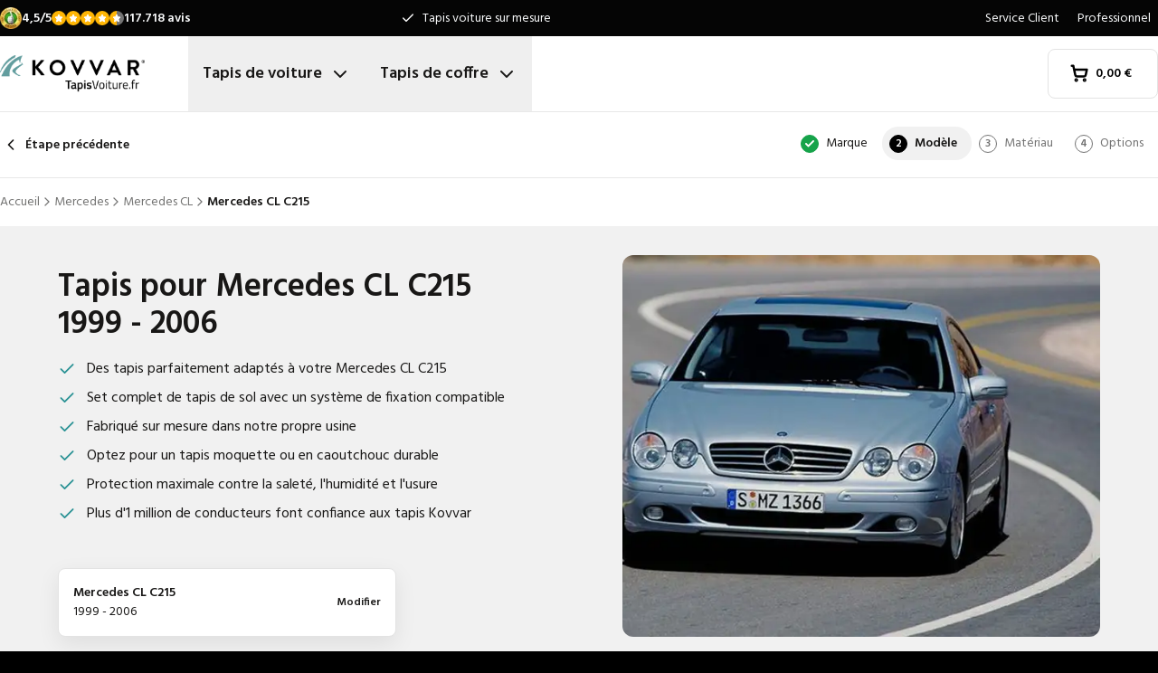

--- FILE ---
content_type: text/html; charset=utf-8
request_url: https://www.tapisvoiture.fr/tapis/mercedes/cl/mercedes-cl-c215-from-1999/
body_size: 34404
content:
<!DOCTYPE html><html lang="fr"><head><meta charSet="utf-8"/><meta name="viewport" content="width=device-width, initial-scale=1"/><link rel="preload" as="image" href="/images/logos/logo-fr-FR.svg" fetchPriority="high"/><link rel="preload" as="image" imageSrcSet="/_next/image/?url=https%3A%2F%2Fd7rh5s3nxmpy4.cloudfront.net%2FCMP4932%2F5%2FCT56900BI13920_cm_type_3079_Mercedes_CL_C215_1999_2006_IMD.jpg&amp;w=16&amp;q=60 16w, /_next/image/?url=https%3A%2F%2Fd7rh5s3nxmpy4.cloudfront.net%2FCMP4932%2F5%2FCT56900BI13920_cm_type_3079_Mercedes_CL_C215_1999_2006_IMD.jpg&amp;w=32&amp;q=60 32w, /_next/image/?url=https%3A%2F%2Fd7rh5s3nxmpy4.cloudfront.net%2FCMP4932%2F5%2FCT56900BI13920_cm_type_3079_Mercedes_CL_C215_1999_2006_IMD.jpg&amp;w=48&amp;q=60 48w, /_next/image/?url=https%3A%2F%2Fd7rh5s3nxmpy4.cloudfront.net%2FCMP4932%2F5%2FCT56900BI13920_cm_type_3079_Mercedes_CL_C215_1999_2006_IMD.jpg&amp;w=64&amp;q=60 64w, /_next/image/?url=https%3A%2F%2Fd7rh5s3nxmpy4.cloudfront.net%2FCMP4932%2F5%2FCT56900BI13920_cm_type_3079_Mercedes_CL_C215_1999_2006_IMD.jpg&amp;w=96&amp;q=60 96w, /_next/image/?url=https%3A%2F%2Fd7rh5s3nxmpy4.cloudfront.net%2FCMP4932%2F5%2FCT56900BI13920_cm_type_3079_Mercedes_CL_C215_1999_2006_IMD.jpg&amp;w=128&amp;q=60 128w, /_next/image/?url=https%3A%2F%2Fd7rh5s3nxmpy4.cloudfront.net%2FCMP4932%2F5%2FCT56900BI13920_cm_type_3079_Mercedes_CL_C215_1999_2006_IMD.jpg&amp;w=256&amp;q=60 256w, /_next/image/?url=https%3A%2F%2Fd7rh5s3nxmpy4.cloudfront.net%2FCMP4932%2F5%2FCT56900BI13920_cm_type_3079_Mercedes_CL_C215_1999_2006_IMD.jpg&amp;w=384&amp;q=60 384w, /_next/image/?url=https%3A%2F%2Fd7rh5s3nxmpy4.cloudfront.net%2FCMP4932%2F5%2FCT56900BI13920_cm_type_3079_Mercedes_CL_C215_1999_2006_IMD.jpg&amp;w=640&amp;q=60 640w, /_next/image/?url=https%3A%2F%2Fd7rh5s3nxmpy4.cloudfront.net%2FCMP4932%2F5%2FCT56900BI13920_cm_type_3079_Mercedes_CL_C215_1999_2006_IMD.jpg&amp;w=750&amp;q=60 750w, /_next/image/?url=https%3A%2F%2Fd7rh5s3nxmpy4.cloudfront.net%2FCMP4932%2F5%2FCT56900BI13920_cm_type_3079_Mercedes_CL_C215_1999_2006_IMD.jpg&amp;w=828&amp;q=60 828w, /_next/image/?url=https%3A%2F%2Fd7rh5s3nxmpy4.cloudfront.net%2FCMP4932%2F5%2FCT56900BI13920_cm_type_3079_Mercedes_CL_C215_1999_2006_IMD.jpg&amp;w=1080&amp;q=60 1080w, /_next/image/?url=https%3A%2F%2Fd7rh5s3nxmpy4.cloudfront.net%2FCMP4932%2F5%2FCT56900BI13920_cm_type_3079_Mercedes_CL_C215_1999_2006_IMD.jpg&amp;w=1200&amp;q=60 1200w, /_next/image/?url=https%3A%2F%2Fd7rh5s3nxmpy4.cloudfront.net%2FCMP4932%2F5%2FCT56900BI13920_cm_type_3079_Mercedes_CL_C215_1999_2006_IMD.jpg&amp;w=1920&amp;q=60 1920w, /_next/image/?url=https%3A%2F%2Fd7rh5s3nxmpy4.cloudfront.net%2FCMP4932%2F5%2FCT56900BI13920_cm_type_3079_Mercedes_CL_C215_1999_2006_IMD.jpg&amp;w=2048&amp;q=60 2048w, /_next/image/?url=https%3A%2F%2Fd7rh5s3nxmpy4.cloudfront.net%2FCMP4932%2F5%2FCT56900BI13920_cm_type_3079_Mercedes_CL_C215_1999_2006_IMD.jpg&amp;w=3840&amp;q=60 3840w" imageSizes="(max-width: 1024px) 368px, (min-width: 1280px) 496px, (min-width: 1280px) 528px, 656px" fetchPriority="high"/><link rel="preload" as="image" imageSrcSet="/_next/image/?url=https%3A%2F%2Fd7rh5s3nxmpy4.cloudfront.net%2FCMP4932%2F1%2FGAQD1467BI2512_CM3079_Mercedes_CL_C215_1999_IMD.png&amp;w=128&amp;q=50 128w, /_next/image/?url=https%3A%2F%2Fd7rh5s3nxmpy4.cloudfront.net%2FCMP4932%2F1%2FGAQD1467BI2512_CM3079_Mercedes_CL_C215_1999_IMD.png&amp;w=256&amp;q=50 256w, /_next/image/?url=https%3A%2F%2Fd7rh5s3nxmpy4.cloudfront.net%2FCMP4932%2F1%2FGAQD1467BI2512_CM3079_Mercedes_CL_C215_1999_IMD.png&amp;w=384&amp;q=50 384w, /_next/image/?url=https%3A%2F%2Fd7rh5s3nxmpy4.cloudfront.net%2FCMP4932%2F1%2FGAQD1467BI2512_CM3079_Mercedes_CL_C215_1999_IMD.png&amp;w=640&amp;q=50 640w, /_next/image/?url=https%3A%2F%2Fd7rh5s3nxmpy4.cloudfront.net%2FCMP4932%2F1%2FGAQD1467BI2512_CM3079_Mercedes_CL_C215_1999_IMD.png&amp;w=750&amp;q=50 750w, /_next/image/?url=https%3A%2F%2Fd7rh5s3nxmpy4.cloudfront.net%2FCMP4932%2F1%2FGAQD1467BI2512_CM3079_Mercedes_CL_C215_1999_IMD.png&amp;w=828&amp;q=50 828w, /_next/image/?url=https%3A%2F%2Fd7rh5s3nxmpy4.cloudfront.net%2FCMP4932%2F1%2FGAQD1467BI2512_CM3079_Mercedes_CL_C215_1999_IMD.png&amp;w=1080&amp;q=50 1080w, /_next/image/?url=https%3A%2F%2Fd7rh5s3nxmpy4.cloudfront.net%2FCMP4932%2F1%2FGAQD1467BI2512_CM3079_Mercedes_CL_C215_1999_IMD.png&amp;w=1200&amp;q=50 1200w, /_next/image/?url=https%3A%2F%2Fd7rh5s3nxmpy4.cloudfront.net%2FCMP4932%2F1%2FGAQD1467BI2512_CM3079_Mercedes_CL_C215_1999_IMD.png&amp;w=1920&amp;q=50 1920w, /_next/image/?url=https%3A%2F%2Fd7rh5s3nxmpy4.cloudfront.net%2FCMP4932%2F1%2FGAQD1467BI2512_CM3079_Mercedes_CL_C215_1999_IMD.png&amp;w=2048&amp;q=50 2048w, /_next/image/?url=https%3A%2F%2Fd7rh5s3nxmpy4.cloudfront.net%2FCMP4932%2F1%2FGAQD1467BI2512_CM3079_Mercedes_CL_C215_1999_IMD.png&amp;w=3840&amp;q=50 3840w" imageSizes="(max-width: 768px) 25vw, (max-width: 1024px) 40vw, 20vw" fetchPriority="high"/><link rel="stylesheet" href="/_next/static/css/62a628f66bf602e7.css" data-precedence="next"/><link rel="stylesheet" href="/_next/static/css/37171a0fa951f48c.css" data-precedence="next"/><link rel="preload" as="script" fetchPriority="low" href="/_next/static/chunks/webpack-4e5810e4f770860e.js"/><script src="/_next/static/chunks/fd9d1056-be4cd2fbf2f2fd0f.js" async=""></script><script src="/_next/static/chunks/3235-8a39b3b081795d25.js" async=""></script><script src="/_next/static/chunks/main-app-eb969b5e77b311be.js" async=""></script><script src="/_next/static/chunks/app/global-error-20b66e27393a8a58.js" async=""></script><script src="/_next/static/chunks/9661-14c5a5646f60185e.js" async=""></script><script src="/_next/static/chunks/8283-2eb513e6e0a676a4.js" async=""></script><script src="/_next/static/chunks/8064-dd8ab39a70698f3e.js" async=""></script><script src="/_next/static/chunks/6880-09f0054f31a00c0a.js" async=""></script><script src="/_next/static/chunks/7980-6c26c8e76f119d0a.js" async=""></script><script src="/_next/static/chunks/app/%5Blocale%5D/(shop)/carmats/%5Bmake%5D/%5Bmodel%5D/%5Btype%5D/page-856f33b64217a138.js" async=""></script><script src="/_next/static/chunks/app/%5Blocale%5D/(shop)/error-006d91119b60f339.js" async=""></script><script src="/_next/static/chunks/3788-148f322bebe1bc2d.js" async=""></script><script src="/_next/static/chunks/app/%5Blocale%5D/layout-26053e02ce39bb08.js" async=""></script><script src="/_next/static/chunks/5532-784f4b412ff944b2.js" async=""></script><script src="/_next/static/chunks/app/%5Blocale%5D/(shop)/layout-671395f539886dcd.js" async=""></script><link rel="preconnect" href="https://cms.justcarpets.eu"/><link rel="preconnect" href="https://d7rh5s3nxmpy4.cloudfront.net"/><link rel="icon" href="/icon.ico" sizes="any"/><title>Tapis pour Mercedes CL C215 | 1999 - 2006 | Ajustement parfait</title><meta name="description" content="Tapis de sol pour Mercedes CL C215 , Sur Mesure ✓ Livraison rapide ✓ Tapis caoutchouc ou moquette ✓ Qualité constructeur ✓ Commandez dès maintenant !"/><link rel="canonical" href="https://www.tapisvoiture.fr/tapis/mercedes/cl/mercedes-cl-c215-from-1999/"/><link rel="alternate" hrefLang="pl-PL" href="https://www.motodywaniki.pl/dywaniki/mercedes/cl/mercedes-cl-c215-from-1999/"/><link rel="alternate" hrefLang="nl-NL" href="https://www.justcarpets.nl/automatten/mercedes/cl/mercedes-cl-c215-from-1999/"/><link rel="alternate" hrefLang="fr-FR" href="https://www.tapisvoiture.fr/tapis/mercedes/cl/mercedes-cl-c215-from-1999/"/><link rel="alternate" hrefLang="de-DE" href="https://www.onlinefussmatten.de/fussmatte/mercedes/cl/mercedes-cl-c215-from-1999/"/><link rel="alternate" hrefLang="es-ES" href="https://www.soloalfombrillas.es/alfombrillas-de-coche/mercedes/cl/mercedes-cl-c215-from-1999/"/><link rel="alternate" hrefLang="it-IT" href="https://www.tappetinionline.it/tappetini/mercedes/cl/mercedes-cl-c215-from-1999/"/><link rel="alternate" hrefLang="sv-SE" href="https://www.bilmattor.com/bilmattor/mercedes/cl/mercedes-cl-c215-from-1999/"/><link rel="alternate" hrefLang="da-DK" href="https://www.bilmaatteronline.dk/bilmaatter/mercedes/cl/mercedes-cl-c215-from-1999/"/><link rel="alternate" hrefLang="fi-FI" href="https://www.autonmatot.fi/automatot/mercedes/cl/mercedes-cl-c215-from-1999/"/><link rel="alternate" hrefLang="nb-NO" href="https://www.bilmatter.com/bilmatter/mercedes/cl/mercedes-cl-c215-from-1999/"/><meta property="og:title" content="Tapis pour Mercedes CL C215 | 1999 - 2006 | Ajustement parfait"/><meta property="og:description" content="Tapis de sol pour Mercedes CL C215 , Sur Mesure ✓ Livraison rapide ✓ Tapis caoutchouc ou moquette ✓ Qualité constructeur ✓ Commandez dès maintenant !"/><meta property="og:url" content="https://www.tapisvoiture.fr/tapis/mercedes/cl/mercedes-cl-c215-from-1999/"/><meta property="og:locale" content="fr_FR"/><meta property="og:image" content="https://d7rh5s3nxmpy4.cloudfront.net/CMP4932/5/CT56900BI13920_cm_type_3079_Mercedes_CL_C215_1999_2006_IMD.jpg"/><meta property="og:type" content="website"/><meta name="twitter:card" content="summary_large_image"/><meta name="twitter:title" content="Tapis pour Mercedes CL C215 | 1999 - 2006 | Ajustement parfait"/><meta name="twitter:description" content="Tapis de sol pour Mercedes CL C215 , Sur Mesure ✓ Livraison rapide ✓ Tapis caoutchouc ou moquette ✓ Qualité constructeur ✓ Commandez dès maintenant !"/><meta name="twitter:image" content="https://d7rh5s3nxmpy4.cloudfront.net/CMP4932/5/CT56900BI13920_cm_type_3079_Mercedes_CL_C215_1999_2006_IMD.jpg"/><meta name="next-size-adjust"/><script src="/_next/static/chunks/polyfills-78c92fac7aa8fdd8.js" noModule=""></script></head><body class="__className_1a4da7 flex min-h-screen flex-col"><noscript><iframe src="https://log.tapisvoiture.fr/ns.html?id=GTM-PPXQCWF" height="0" width="0" style="display:none;visibility:hidden"></iframe></noscript><header id="page-header" class="sticky top-0 z-30 border-b border-primary-lightest bg-white"><div class="bg-primary-darkest text-sm text-typography-on-color"><div class="container mx-auto flex min-h-10 grid-cols-[1fr_1fr_1fr] items-center justify-center py-2 lg:grid"><div class="min-h-[21px] min-w-36"></div><ul class="bg-topbar relative text-center hidden grow items-center lg:flex"><li class="absolute inset-0 flex items-center justify-center px-4 text-center text-sm transition-opacity opacity-1"><svg xmlns="http://www.w3.org/2000/svg" width="24" height="24" viewBox="0 0 24 24" fill="none" stroke="currentColor" stroke-width="2" stroke-linecap="round" stroke-linejoin="round" class="lucide lucide-check mr-2 h-4 w-4 text-white" aria-hidden="true"><path d="M20 6 9 17l-5-5"></path></svg> <!-- -->Tapis voiture sur mesure</li><li class="absolute inset-0 flex items-center justify-center px-4 text-center text-sm transition-opacity opacity-0"><svg xmlns="http://www.w3.org/2000/svg" width="24" height="24" viewBox="0 0 24 24" fill="none" stroke="currentColor" stroke-width="2" stroke-linecap="round" stroke-linejoin="round" class="lucide lucide-check mr-2 h-4 w-4 text-white" aria-hidden="true"><path d="M20 6 9 17l-5-5"></path></svg> <!-- -->Délai de livraison court</li><li class="absolute inset-0 flex items-center justify-center px-4 text-center text-sm transition-opacity opacity-0"><svg xmlns="http://www.w3.org/2000/svg" width="24" height="24" viewBox="0 0 24 24" fill="none" stroke="currentColor" stroke-width="2" stroke-linecap="round" stroke-linejoin="round" class="lucide lucide-check mr-2 h-4 w-4 text-white" aria-hidden="true"><path d="M20 6 9 17l-5-5"></path></svg> <!-- -->Ajustement original garanti</li></ul><ul class="hidden justify-end space-x-1 lg:flex"><li><a target="_blank" class="px-2" href="https://www.tapisvoiture.fr/service-client/">Service Client</a></li><li><a target="_blank" class="px-2" href="https://www.tapisvoiture.fr/service/professionnel/">Professionnel</a></li></ul></div></div><div class="container mx-auto flex items-center justify-between px-4 py-4 lg:px-0 lg:py-0"><div class="flex items-center justify-between"><button aria-label="Ouvrir la navigation" class="mr-6 lg:hidden" data-cy="mobile-menu-button"><svg xmlns="http://www.w3.org/2000/svg" width="24" height="24" viewBox="0 0 24 24" fill="none" stroke="currentColor" stroke-width="2" stroke-linecap="round" stroke-linejoin="round" class="lucide lucide-menu" aria-hidden="true"><line x1="4" x2="20" y1="12" y2="12"></line><line x1="4" x2="20" y1="6" y2="6"></line><line x1="4" x2="20" y1="18" y2="18"></line></svg></button><a aria-label="Accueil" href="/"><img alt="" fetchPriority="high" width="160" height="41" decoding="async" data-nimg="1" class="w-32 lg:mr-12 lg:w-40" style="color:transparent" src="/images/logos/logo-fr-FR.svg"/></a><ul class="flex hidden lg:flex"><li><button id="carmats-title" class="flex items-center px-4 py-7 text-lg font-semibold hover:text-gray-700" aria-expanded="false" aria-controls="carmats-title" data-cy="navigation-item">Tapis de voiture<svg xmlns="http://www.w3.org/2000/svg" width="24" height="24" viewBox="0 0 24 24" fill="none" stroke="currentColor" stroke-width="2" stroke-linecap="round" stroke-linejoin="round" class="lucide lucide-chevron-down ml-2"><path d="m6 9 6 6 6-6"></path></svg></button></li><li><button id="trunkmats-title" class="flex items-center px-4 py-7 text-lg font-semibold hover:text-gray-700" aria-expanded="false" aria-controls="trunkmats-title" data-cy="navigation-item">Tapis de coffre<svg xmlns="http://www.w3.org/2000/svg" width="24" height="24" viewBox="0 0 24 24" fill="none" stroke="currentColor" stroke-width="2" stroke-linecap="round" stroke-linejoin="round" class="lucide lucide-chevron-down ml-2"><path d="m6 9 6 6 6-6"></path></svg></button></li></ul></div><a class="flex items-center rounded border border-gray-100 bg-white px-4 py-3 text-sm font-semibold text-black transition hover:bg-gray-50 lg:rounded-lg lg:px-6 lg:py-4" href="/checkout/cart/"><div class="flex min-h-[21px] min-w-[72px] justify-start gap-1"><div class="relative"><svg xmlns="http://www.w3.org/2000/svg" width="24" height="24" viewBox="0 0 24 24" fill="none" stroke="currentColor" stroke-width="3" stroke-linecap="round" stroke-linejoin="round" class="lucide lucide-shopping-cart mr-2 h-5 w-5" aria-hidden="true"><circle cx="8" cy="21" r="1"></circle><circle cx="19" cy="21" r="1"></circle><path d="M2.05 2.05h2l2.66 12.42a2 2 0 0 0 2 1.58h9.78a2 2 0 0 0 1.95-1.57l1.65-7.43H5.12"></path></svg></div><dl><dt class="sr-only">Montant total du panier<!-- -->:</dt><dd></dd></dl></div></a></div><dialog class="Dialog_dialog___mImv FlyIn_fly-in__LO0Tj" data-full-screen="true"><header class="mb-8 flex items-center justify-between border-b border-primary-lightest p-4"><img alt="" loading="lazy" width="90" height="32" decoding="async" data-nimg="1" class="h-8 w-24" style="color:transparent" src="/images/logos/logo-fr-FR.svg"/><form method="dialog"><button class="p-2"><svg xmlns="http://www.w3.org/2000/svg" width="24" height="24" viewBox="0 0 24 24" fill="none" stroke="currentColor" stroke-width="2" stroke-linecap="round" stroke-linejoin="round" class="lucide lucide-x" aria-hidden="true"><path d="M18 6 6 18"></path><path d="m6 6 12 12"></path></svg></button></form></header><div class="flex-grow overflow-y-auto p-4" data-cy="mobile-menu"><nav class="mb-8"><h2 class="mb-2 text-xs text-typography-on-white-lightest">Nos produits</h2><div><button type="button" class="py-2 text-xl font-semibold" data-cy="drilldown-menu-button">Tapis de voiture</button><div class="absolute inset-0 max-h-full overflow-y-auto bg-white pb-5 transition-transform translate-x-full"><button class="sticky top-0 flex w-full items-center border-b border-primary-lightest bg-white p-4 text-sm font-semibold" type="button" data-cy="drilldown-back-button"><svg xmlns="http://www.w3.org/2000/svg" width="20" height="24" viewBox="0 0 24 24" fill="none" stroke="currentColor" stroke-width="2" stroke-linecap="round" stroke-linejoin="round" class="lucide lucide-chevron-left mr-2" aria-hidden="true"><path d="m15 18-6-6 6-6"></path></svg>Terug</button><span class="block px-4 py-3 text-xs font-semibold text-typography-on-white-lightest">Tapis de voiture</span><div><strong class="block bg-gray-50 px-4 py-3 font-semibold uppercase text-typography-on-white lg:mb-2 lg:bg-transparent lg:p-0 lg:normal-case lg:text-typography-on-white-lighter">Marques populaires</strong><ul><li class="border-b border-primary-lightest lg:border-0"><a class="block px-4 py-3 capitalize lg:px-0 lg:py-1 lg:hover:underline" href="/tapis/audi/">Audi</a></li><li class="border-b border-primary-lightest lg:border-0"><a class="block px-4 py-3 capitalize lg:px-0 lg:py-1 lg:hover:underline" href="/tapis/bmw/">BMW</a></li><li class="border-b border-primary-lightest lg:border-0"><a class="block px-4 py-3 capitalize lg:px-0 lg:py-1 lg:hover:underline" href="/tapis/citroen/">Citroen</a></li><li class="border-b border-primary-lightest lg:border-0"><a class="block px-4 py-3 capitalize lg:px-0 lg:py-1 lg:hover:underline" href="/tapis/ford/">Ford</a></li><li class="border-b border-primary-lightest lg:border-0"><a class="block px-4 py-3 capitalize lg:px-0 lg:py-1 lg:hover:underline" href="/tapis/kia/">Kia</a></li><li class="border-b border-primary-lightest lg:border-0"><a class="block px-4 py-3 capitalize lg:px-0 lg:py-1 lg:hover:underline" href="/tapis/mercedes/">Mercedes</a></li><li class="border-b border-primary-lightest lg:border-0"><a class="block px-4 py-3 capitalize lg:px-0 lg:py-1 lg:hover:underline" href="/tapis/peugeot/">Peugeot</a></li><li class="border-b border-primary-lightest lg:border-0"><a class="block px-4 py-3 capitalize lg:px-0 lg:py-1 lg:hover:underline" href="/tapis/renault/">Renault</a></li><li class="border-b border-primary-lightest lg:border-0"><a class="block px-4 py-3 capitalize lg:px-0 lg:py-1 lg:hover:underline" href="/tapis/toyota/">Toyota</a></li><li class="border-b border-primary-lightest lg:border-0"><a class="block px-4 py-3 capitalize lg:px-0 lg:py-1 lg:hover:underline" href="/tapis/volkswagen/">Volkswagen</a></li></ul></div><ul><li class="block bg-gray-50 px-4 py-3 font-semibold uppercase text-typography-on-white">a</li><li class="border-t border-gray-50"><div><a class="block px-4 py-3 capitalize" data-cy="drilldown-menu-link" href="/tapis/abarth/">Abarth</a></div></li><li class="border-t border-gray-50"><div><a class="block px-4 py-3 capitalize" data-cy="drilldown-menu-link" href="/tapis/aiways/">Aiways</a></div></li><li class="border-t border-gray-50"><div><a class="block px-4 py-3 capitalize" data-cy="drilldown-menu-link" href="/tapis/aixam/">Aixam</a></div></li><li class="border-t border-gray-50"><div><a class="block px-4 py-3 capitalize" data-cy="drilldown-menu-link" href="/tapis/alfa-romeo/">Alfa Romeo</a></div></li><li class="border-t border-gray-50"><div><a class="block px-4 py-3 capitalize" data-cy="drilldown-menu-link" href="/tapis/alpine/">Alpine</a></div></li><li class="border-t border-gray-50"><div><a class="block px-4 py-3 capitalize" data-cy="drilldown-menu-link" href="/tapis/aston-martin/">Aston Martin</a></div></li><li class="border-t border-gray-50"><div><a class="block px-4 py-3 capitalize" data-cy="drilldown-menu-link" href="/tapis/audi/">Audi</a></div></li><li class="block bg-gray-50 px-4 py-3 font-semibold uppercase text-typography-on-white">b</li><li class="border-t border-gray-50"><div><a class="block px-4 py-3 capitalize" data-cy="drilldown-menu-link" href="/tapis/bmw/">BMW</a></div></li><li class="border-t border-gray-50"><div><a class="block px-4 py-3 capitalize" data-cy="drilldown-menu-link" href="/tapis/byd/">BYD</a></div></li><li class="border-t border-gray-50"><div><a class="block px-4 py-3 capitalize" data-cy="drilldown-menu-link" href="/tapis/bentley/">Bentley</a></div></li><li class="block bg-gray-50 px-4 py-3 font-semibold uppercase text-typography-on-white">c</li><li class="border-t border-gray-50"><div><a class="block px-4 py-3 capitalize" data-cy="drilldown-menu-link" href="/tapis/cadillac/">Cadillac</a></div></li><li class="border-t border-gray-50"><div><a class="block px-4 py-3 capitalize" data-cy="drilldown-menu-link" href="/tapis/chevrolet/">Chevrolet</a></div></li><li class="border-t border-gray-50"><div><a class="block px-4 py-3 capitalize" data-cy="drilldown-menu-link" href="/tapis/chrysler/">Chrysler</a></div></li><li class="border-t border-gray-50"><div><a class="block px-4 py-3 capitalize" data-cy="drilldown-menu-link" href="/tapis/citroen/">Citroën</a></div></li><li class="border-t border-gray-50"><div><a class="block px-4 py-3 capitalize" data-cy="drilldown-menu-link" href="/tapis/cupra/">Cupra</a></div></li><li class="block bg-gray-50 px-4 py-3 font-semibold uppercase text-typography-on-white">d</li><li class="border-t border-gray-50"><div><a class="block px-4 py-3 capitalize" data-cy="drilldown-menu-link" href="/tapis/daf/">DAF</a></div></li><li class="border-t border-gray-50"><div><a class="block px-4 py-3 capitalize" data-cy="drilldown-menu-link" href="/tapis/dfsk/">DFSK</a></div></li><li class="border-t border-gray-50"><div><a class="block px-4 py-3 capitalize" data-cy="drilldown-menu-link" href="/tapis/dr/">DR</a></div></li><li class="border-t border-gray-50"><div><a class="block px-4 py-3 capitalize" data-cy="drilldown-menu-link" href="/tapis/ds/">DS</a></div></li><li class="border-t border-gray-50"><div><a class="block px-4 py-3 capitalize" data-cy="drilldown-menu-link" href="/tapis/dacia/">Dacia</a></div></li><li class="border-t border-gray-50"><div><a class="block px-4 py-3 capitalize" data-cy="drilldown-menu-link" href="/tapis/daihatsu/">Daihatsu</a></div></li><li class="border-t border-gray-50"><div><a class="block px-4 py-3 capitalize" data-cy="drilldown-menu-link" href="/tapis/dodge/">Dodge</a></div></li><li class="border-t border-gray-50"><div><a class="block px-4 py-3 capitalize" data-cy="drilldown-menu-link" href="/tapis/dongfeng/">Dongfeng</a></div></li><li class="block bg-gray-50 px-4 py-3 font-semibold uppercase text-typography-on-white">e</li><li class="border-t border-gray-50"><div><a class="block px-4 py-3 capitalize" data-cy="drilldown-menu-link" href="/tapis/emc/">EMC</a></div></li><li class="border-t border-gray-50"><div><a class="block px-4 py-3 capitalize" data-cy="drilldown-menu-link" href="/tapis/evo/">EVO</a></div></li><li class="block bg-gray-50 px-4 py-3 font-semibold uppercase text-typography-on-white">f</li><li class="border-t border-gray-50"><div><a class="block px-4 py-3 capitalize" data-cy="drilldown-menu-link" href="/tapis/ferrari/">Ferrari</a></div></li><li class="border-t border-gray-50"><div><a class="block px-4 py-3 capitalize" data-cy="drilldown-menu-link" href="/tapis/fiat/">Fiat</a></div></li><li class="border-t border-gray-50"><div><a class="block px-4 py-3 capitalize" data-cy="drilldown-menu-link" href="/tapis/fisker/">Fisker</a></div></li><li class="border-t border-gray-50"><div><a class="block px-4 py-3 capitalize" data-cy="drilldown-menu-link" href="/tapis/ford/">Ford</a></div></li><li class="block bg-gray-50 px-4 py-3 font-semibold uppercase text-typography-on-white">g</li><li class="border-t border-gray-50"><div><a class="block px-4 py-3 capitalize" data-cy="drilldown-menu-link" href="/tapis/gwm/">GWM</a></div></li><li class="border-t border-gray-50"><div><a class="block px-4 py-3 capitalize" data-cy="drilldown-menu-link" href="/tapis/genesis/">Genesis</a></div></li><li class="block bg-gray-50 px-4 py-3 font-semibold uppercase text-typography-on-white">h</li><li class="border-t border-gray-50"><div><a class="block px-4 py-3 capitalize" data-cy="drilldown-menu-link" href="/tapis/honda/">Honda</a></div></li><li class="border-t border-gray-50"><div><a class="block px-4 py-3 capitalize" data-cy="drilldown-menu-link" href="/tapis/hongqi/">Hongqi</a></div></li><li class="border-t border-gray-50"><div><a class="block px-4 py-3 capitalize" data-cy="drilldown-menu-link" href="/tapis/hyundai/">Hyundai</a></div></li><li class="block bg-gray-50 px-4 py-3 font-semibold uppercase text-typography-on-white">i</li><li class="border-t border-gray-50"><div><a class="block px-4 py-3 capitalize" data-cy="drilldown-menu-link" href="/tapis/ickx/">ICKX</a></div></li><li class="border-t border-gray-50"><div><a class="block px-4 py-3 capitalize" data-cy="drilldown-menu-link" href="/tapis/ineos/">Ineos</a></div></li><li class="border-t border-gray-50"><div><a class="block px-4 py-3 capitalize" data-cy="drilldown-menu-link" href="/tapis/infiniti/">Infiniti</a></div></li><li class="border-t border-gray-50"><div><a class="block px-4 py-3 capitalize" data-cy="drilldown-menu-link" href="/tapis/isuzu/">Isuzu</a></div></li><li class="border-t border-gray-50"><div><a class="block px-4 py-3 capitalize" data-cy="drilldown-menu-link" href="/tapis/iveco/">Iveco</a></div></li><li class="block bg-gray-50 px-4 py-3 font-semibold uppercase text-typography-on-white">j</li><li class="border-t border-gray-50"><div><a class="block px-4 py-3 capitalize" data-cy="drilldown-menu-link" href="/tapis/jac/">JAC</a></div></li><li class="border-t border-gray-50"><div><a class="block px-4 py-3 capitalize" data-cy="drilldown-menu-link" href="/tapis/jaecoo/">Jaecoo</a></div></li><li class="border-t border-gray-50"><div><a class="block px-4 py-3 capitalize" data-cy="drilldown-menu-link" href="/tapis/jaguar/">Jaguar</a></div></li><li class="border-t border-gray-50"><div><a class="block px-4 py-3 capitalize" data-cy="drilldown-menu-link" href="/tapis/jeep/">Jeep</a></div></li><li class="block bg-gray-50 px-4 py-3 font-semibold uppercase text-typography-on-white">k</li><li class="border-t border-gray-50"><div><a class="block px-4 py-3 capitalize" data-cy="drilldown-menu-link" href="/tapis/kia/">Kia</a></div></li><li class="block bg-gray-50 px-4 py-3 font-semibold uppercase text-typography-on-white">l</li><li class="border-t border-gray-50"><div><a class="block px-4 py-3 capitalize" data-cy="drilldown-menu-link" href="/tapis/lada/">Lada</a></div></li><li class="border-t border-gray-50"><div><a class="block px-4 py-3 capitalize" data-cy="drilldown-menu-link" href="/tapis/lamborghini/">Lamborghini</a></div></li><li class="border-t border-gray-50"><div><a class="block px-4 py-3 capitalize" data-cy="drilldown-menu-link" href="/tapis/lancia/">Lancia</a></div></li><li class="border-t border-gray-50"><div><a class="block px-4 py-3 capitalize" data-cy="drilldown-menu-link" href="/tapis/land-rover/">Land Rover</a></div></li><li class="border-t border-gray-50"><div><a class="block px-4 py-3 capitalize" data-cy="drilldown-menu-link" href="/tapis/leapmotor/">Leapmotor</a></div></li><li class="border-t border-gray-50"><div><a class="block px-4 py-3 capitalize" data-cy="drilldown-menu-link" href="/tapis/lexus/">Lexus</a></div></li><li class="border-t border-gray-50"><div><a class="block px-4 py-3 capitalize" data-cy="drilldown-menu-link" href="/tapis/ligier/">Ligier</a></div></li><li class="border-t border-gray-50"><div><a class="block px-4 py-3 capitalize" data-cy="drilldown-menu-link" href="/tapis/lotus/">Lotus</a></div></li><li class="border-t border-gray-50"><div><a class="block px-4 py-3 capitalize" data-cy="drilldown-menu-link" href="/tapis/lynk-co/">Lynk &amp; Co</a></div></li><li class="block bg-gray-50 px-4 py-3 font-semibold uppercase text-typography-on-white">m</li><li class="border-t border-gray-50"><div><a class="block px-4 py-3 capitalize" data-cy="drilldown-menu-link" href="/tapis/man/">MAN</a></div></li><li class="border-t border-gray-50"><div><a class="block px-4 py-3 capitalize" data-cy="drilldown-menu-link" href="/tapis/mg/">MG</a></div></li><li class="border-t border-gray-50"><div><a class="block px-4 py-3 capitalize" data-cy="drilldown-menu-link" href="/tapis/maserati/">Maserati</a></div></li><li class="border-t border-gray-50"><div><a class="block px-4 py-3 capitalize" data-cy="drilldown-menu-link" href="/tapis/maxus/">Maxus</a></div></li><li class="border-t border-gray-50"><div><a class="block px-4 py-3 capitalize" data-cy="drilldown-menu-link" href="/tapis/mazda/">Mazda</a></div></li><li class="border-t border-gray-50"><div><a class="block px-4 py-3 capitalize" data-cy="drilldown-menu-link" href="/tapis/mclaren/">McLaren</a></div></li><li class="border-t border-gray-50"><div><a class="block px-4 py-3 capitalize" data-cy="drilldown-menu-link" href="/tapis/mercedes/">Mercedes</a></div></li><li class="border-t border-gray-50"><div><a class="block px-4 py-3 capitalize" data-cy="drilldown-menu-link" href="/tapis/microcar/">Microcar</a></div></li><li class="border-t border-gray-50"><div><a class="block px-4 py-3 capitalize" data-cy="drilldown-menu-link" href="/tapis/mini/">Mini</a></div></li><li class="border-t border-gray-50"><div><a class="block px-4 py-3 capitalize" data-cy="drilldown-menu-link" href="/tapis/mitsubishi/">Mitsubishi</a></div></li><li class="block bg-gray-50 px-4 py-3 font-semibold uppercase text-typography-on-white">n</li><li class="border-t border-gray-50"><div><a class="block px-4 py-3 capitalize" data-cy="drilldown-menu-link" href="/tapis/nio/">Nio</a></div></li><li class="border-t border-gray-50"><div><a class="block px-4 py-3 capitalize" data-cy="drilldown-menu-link" href="/tapis/nissan/">Nissan</a></div></li><li class="block bg-gray-50 px-4 py-3 font-semibold uppercase text-typography-on-white">o</li><li class="border-t border-gray-50"><div><a class="block px-4 py-3 capitalize" data-cy="drilldown-menu-link" href="/tapis/omoda/">Omoda</a></div></li><li class="border-t border-gray-50"><div><a class="block px-4 py-3 capitalize" data-cy="drilldown-menu-link" href="/tapis/opel/">Opel</a></div></li><li class="block bg-gray-50 px-4 py-3 font-semibold uppercase text-typography-on-white">p</li><li class="border-t border-gray-50"><div><a class="block px-4 py-3 capitalize" data-cy="drilldown-menu-link" href="/tapis/peugeot/">Peugeot</a></div></li><li class="border-t border-gray-50"><div><a class="block px-4 py-3 capitalize" data-cy="drilldown-menu-link" href="/tapis/polestar/">Polestar</a></div></li><li class="border-t border-gray-50"><div><a class="block px-4 py-3 capitalize" data-cy="drilldown-menu-link" href="/tapis/porsche/">Porsche</a></div></li><li class="block bg-gray-50 px-4 py-3 font-semibold uppercase text-typography-on-white">r</li><li class="border-t border-gray-50"><div><a class="block px-4 py-3 capitalize" data-cy="drilldown-menu-link" href="/tapis/ram/">RAM</a></div></li><li class="border-t border-gray-50"><div><a class="block px-4 py-3 capitalize" data-cy="drilldown-menu-link" href="/tapis/renault/">Renault</a></div></li><li class="border-t border-gray-50"><div><a class="block px-4 py-3 capitalize" data-cy="drilldown-menu-link" href="/tapis/rolls-royce/">Rolls Royce</a></div></li><li class="border-t border-gray-50"><div><a class="block px-4 py-3 capitalize" data-cy="drilldown-menu-link" href="/tapis/rover/">Rover</a></div></li><li class="block bg-gray-50 px-4 py-3 font-semibold uppercase text-typography-on-white">s</li><li class="border-t border-gray-50"><div><a class="block px-4 py-3 capitalize" data-cy="drilldown-menu-link" href="/tapis/saab/">Saab</a></div></li><li class="border-t border-gray-50"><div><a class="block px-4 py-3 capitalize" data-cy="drilldown-menu-link" href="/tapis/seat/">Seat</a></div></li><li class="border-t border-gray-50"><div><a class="block px-4 py-3 capitalize" data-cy="drilldown-menu-link" href="/tapis/seres/">Seres</a></div></li><li class="border-t border-gray-50"><div><a class="block px-4 py-3 capitalize" data-cy="drilldown-menu-link" href="/tapis/skoda/">Skoda</a></div></li><li class="border-t border-gray-50"><div><a class="block px-4 py-3 capitalize" data-cy="drilldown-menu-link" href="/tapis/smart/">Smart</a></div></li><li class="border-t border-gray-50"><div><a class="block px-4 py-3 capitalize" data-cy="drilldown-menu-link" href="/tapis/sportequipe/">Sportequipe</a></div></li><li class="border-t border-gray-50"><div><a class="block px-4 py-3 capitalize" data-cy="drilldown-menu-link" href="/tapis/ssangyong/">SsangYong</a></div></li><li class="border-t border-gray-50"><div><a class="block px-4 py-3 capitalize" data-cy="drilldown-menu-link" href="/tapis/subaru/">Subaru</a></div></li><li class="border-t border-gray-50"><div><a class="block px-4 py-3 capitalize" data-cy="drilldown-menu-link" href="/tapis/suzuki/">Suzuki</a></div></li><li class="block bg-gray-50 px-4 py-3 font-semibold uppercase text-typography-on-white">t</li><li class="border-t border-gray-50"><div><a class="block px-4 py-3 capitalize" data-cy="drilldown-menu-link" href="/tapis/tesla/">Tesla</a></div></li><li class="border-t border-gray-50"><div><a class="block px-4 py-3 capitalize" data-cy="drilldown-menu-link" href="/tapis/toyota/">Toyota</a></div></li><li class="block bg-gray-50 px-4 py-3 font-semibold uppercase text-typography-on-white">v</li><li class="border-t border-gray-50"><div><a class="block px-4 py-3 capitalize" data-cy="drilldown-menu-link" href="/tapis/vinfast/">Vinfast</a></div></li><li class="border-t border-gray-50"><div><a class="block px-4 py-3 capitalize" data-cy="drilldown-menu-link" href="/tapis/volkswagen/">Volkswagen</a></div></li><li class="border-t border-gray-50"><div><a class="block px-4 py-3 capitalize" data-cy="drilldown-menu-link" href="/tapis/volvo/">Volvo</a></div></li><li class="border-t border-gray-50"><div><a class="block px-4 py-3 capitalize" data-cy="drilldown-menu-link" href="/tapis/voyah/">Voyah</a></div></li><li class="block bg-gray-50 px-4 py-3 font-semibold uppercase text-typography-on-white">x</li><li class="border-t border-gray-50"><div><a class="block px-4 py-3 capitalize" data-cy="drilldown-menu-link" href="/tapis/xpeng/">Xpeng</a></div></li><li class="block bg-gray-50 px-4 py-3 font-semibold uppercase text-typography-on-white">z</li><li class="border-t border-gray-50"><div><a class="block px-4 py-3 capitalize" data-cy="drilldown-menu-link" href="/tapis/zeekr/">Zeekr</a></div></li></ul></div></div><div><button type="button" class="py-2 text-xl font-semibold" data-cy="drilldown-menu-button">Tapis de coffre</button><div class="absolute inset-0 max-h-full overflow-y-auto bg-white pb-5 transition-transform translate-x-full"><button class="sticky top-0 flex w-full items-center border-b border-primary-lightest bg-white p-4 text-sm font-semibold" type="button" data-cy="drilldown-back-button"><svg xmlns="http://www.w3.org/2000/svg" width="20" height="24" viewBox="0 0 24 24" fill="none" stroke="currentColor" stroke-width="2" stroke-linecap="round" stroke-linejoin="round" class="lucide lucide-chevron-left mr-2" aria-hidden="true"><path d="m15 18-6-6 6-6"></path></svg>Terug</button><span class="block px-4 py-3 text-xs font-semibold text-typography-on-white-lightest">Tapis de coffre</span><div><strong class="block bg-gray-50 px-4 py-3 font-semibold uppercase text-typography-on-white lg:mb-2 lg:bg-transparent lg:p-0 lg:normal-case lg:text-typography-on-white-lighter"> Marques populaires de tapis de coffre</strong><ul><li class="border-b border-primary-lightest lg:border-0"><a class="block px-4 py-3 capitalize lg:px-0 lg:py-1 lg:hover:underline" href="/tapis-de-coffre/audi/">Audi</a></li><li class="border-b border-primary-lightest lg:border-0"><a class="block px-4 py-3 capitalize lg:px-0 lg:py-1 lg:hover:underline" href="/tapis-de-coffre/bmw/">BMW</a></li><li class="border-b border-primary-lightest lg:border-0"><a class="block px-4 py-3 capitalize lg:px-0 lg:py-1 lg:hover:underline" href="/tapis-de-coffre/citroen/">Citroen</a></li><li class="border-b border-primary-lightest lg:border-0"><a class="block px-4 py-3 capitalize lg:px-0 lg:py-1 lg:hover:underline" href="/tapis-de-coffre/ford/">Ford</a></li><li class="border-b border-primary-lightest lg:border-0"><a class="block px-4 py-3 capitalize lg:px-0 lg:py-1 lg:hover:underline" href="/tapis-de-coffre/mercedes/">Mercedes</a></li><li class="border-b border-primary-lightest lg:border-0"><a class="block px-4 py-3 capitalize lg:px-0 lg:py-1 lg:hover:underline" href="/tapis-de-coffre/mg/">MG</a></li><li class="border-b border-primary-lightest lg:border-0"><a class="block px-4 py-3 capitalize lg:px-0 lg:py-1 lg:hover:underline" href="/tapis-de-coffre/peugeot/">Peugeot</a></li><li class="border-b border-primary-lightest lg:border-0"><a class="block px-4 py-3 capitalize lg:px-0 lg:py-1 lg:hover:underline" href="/tapis-de-coffre/renault/">Renault</a></li><li class="border-b border-primary-lightest lg:border-0"><a class="block px-4 py-3 capitalize lg:px-0 lg:py-1 lg:hover:underline" href="/tapis-de-coffre/volkswagen/">Volkswagen</a></li><li class="border-b border-primary-lightest lg:border-0"><a class="block px-4 py-3 capitalize lg:px-0 lg:py-1 lg:hover:underline" href="/tapis-de-coffre/volvo/">Volvo</a></li></ul></div><ul><li class="block bg-gray-50 px-4 py-3 font-semibold uppercase text-typography-on-white">a</li><li class="border-t border-gray-50"><div><a class="block px-4 py-3 capitalize" data-cy="drilldown-menu-link" href="/tapis-de-coffre/abarth/">Abarth</a></div></li><li class="border-t border-gray-50"><div><a class="block px-4 py-3 capitalize" data-cy="drilldown-menu-link" href="/tapis-de-coffre/aiways/">Aiways</a></div></li><li class="border-t border-gray-50"><div><a class="block px-4 py-3 capitalize" data-cy="drilldown-menu-link" href="/tapis-de-coffre/alfa-romeo/">Alfa Romeo</a></div></li><li class="border-t border-gray-50"><div><a class="block px-4 py-3 capitalize" data-cy="drilldown-menu-link" href="/tapis-de-coffre/alpine/">Alpine</a></div></li><li class="border-t border-gray-50"><div><a class="block px-4 py-3 capitalize" data-cy="drilldown-menu-link" href="/tapis-de-coffre/aston-martin/">Aston Martin</a></div></li><li class="border-t border-gray-50"><div><a class="block px-4 py-3 capitalize" data-cy="drilldown-menu-link" href="/tapis-de-coffre/audi/">Audi</a></div></li><li class="block bg-gray-50 px-4 py-3 font-semibold uppercase text-typography-on-white">b</li><li class="border-t border-gray-50"><div><a class="block px-4 py-3 capitalize" data-cy="drilldown-menu-link" href="/tapis-de-coffre/bmw/">BMW</a></div></li><li class="border-t border-gray-50"><div><a class="block px-4 py-3 capitalize" data-cy="drilldown-menu-link" href="/tapis-de-coffre/byd/">BYD</a></div></li><li class="border-t border-gray-50"><div><a class="block px-4 py-3 capitalize" data-cy="drilldown-menu-link" href="/tapis-de-coffre/bentley/">Bentley</a></div></li><li class="block bg-gray-50 px-4 py-3 font-semibold uppercase text-typography-on-white">c</li><li class="border-t border-gray-50"><div><a class="block px-4 py-3 capitalize" data-cy="drilldown-menu-link" href="/tapis-de-coffre/chevrolet/">Chevrolet</a></div></li><li class="border-t border-gray-50"><div><a class="block px-4 py-3 capitalize" data-cy="drilldown-menu-link" href="/tapis-de-coffre/chrysler/">Chrysler</a></div></li><li class="border-t border-gray-50"><div><a class="block px-4 py-3 capitalize" data-cy="drilldown-menu-link" href="/tapis-de-coffre/citroen/">Citroën</a></div></li><li class="border-t border-gray-50"><div><a class="block px-4 py-3 capitalize" data-cy="drilldown-menu-link" href="/tapis-de-coffre/cupra/">Cupra</a></div></li><li class="block bg-gray-50 px-4 py-3 font-semibold uppercase text-typography-on-white">d</li><li class="border-t border-gray-50"><div><a class="block px-4 py-3 capitalize" data-cy="drilldown-menu-link" href="/tapis-de-coffre/daf/">DAF</a></div></li><li class="border-t border-gray-50"><div><a class="block px-4 py-3 capitalize" data-cy="drilldown-menu-link" href="/tapis-de-coffre/dfsk/">DFSK</a></div></li><li class="border-t border-gray-50"><div><a class="block px-4 py-3 capitalize" data-cy="drilldown-menu-link" href="/tapis-de-coffre/dr/">DR</a></div></li><li class="border-t border-gray-50"><div><a class="block px-4 py-3 capitalize" data-cy="drilldown-menu-link" href="/tapis-de-coffre/ds/">DS</a></div></li><li class="border-t border-gray-50"><div><a class="block px-4 py-3 capitalize" data-cy="drilldown-menu-link" href="/tapis-de-coffre/dacia/">Dacia</a></div></li><li class="border-t border-gray-50"><div><a class="block px-4 py-3 capitalize" data-cy="drilldown-menu-link" href="/tapis-de-coffre/daihatsu/">Daihatsu</a></div></li><li class="border-t border-gray-50"><div><a class="block px-4 py-3 capitalize" data-cy="drilldown-menu-link" href="/tapis-de-coffre/dodge/">Dodge</a></div></li><li class="border-t border-gray-50"><div><a class="block px-4 py-3 capitalize" data-cy="drilldown-menu-link" href="/tapis-de-coffre/dongfeng/">Dongfeng</a></div></li><li class="block bg-gray-50 px-4 py-3 font-semibold uppercase text-typography-on-white">e</li><li class="border-t border-gray-50"><div><a class="block px-4 py-3 capitalize" data-cy="drilldown-menu-link" href="/tapis-de-coffre/emc/">EMC</a></div></li><li class="border-t border-gray-50"><div><a class="block px-4 py-3 capitalize" data-cy="drilldown-menu-link" href="/tapis-de-coffre/evo/">EVO</a></div></li><li class="block bg-gray-50 px-4 py-3 font-semibold uppercase text-typography-on-white">f</li><li class="border-t border-gray-50"><div><a class="block px-4 py-3 capitalize" data-cy="drilldown-menu-link" href="/tapis-de-coffre/fiat/">Fiat</a></div></li><li class="border-t border-gray-50"><div><a class="block px-4 py-3 capitalize" data-cy="drilldown-menu-link" href="/tapis-de-coffre/fisker/">Fisker</a></div></li><li class="border-t border-gray-50"><div><a class="block px-4 py-3 capitalize" data-cy="drilldown-menu-link" href="/tapis-de-coffre/ford/">Ford</a></div></li><li class="block bg-gray-50 px-4 py-3 font-semibold uppercase text-typography-on-white">g</li><li class="border-t border-gray-50"><div><a class="block px-4 py-3 capitalize" data-cy="drilldown-menu-link" href="/tapis-de-coffre/gwm/">GWM</a></div></li><li class="border-t border-gray-50"><div><a class="block px-4 py-3 capitalize" data-cy="drilldown-menu-link" href="/tapis-de-coffre/genesis/">Genesis</a></div></li><li class="block bg-gray-50 px-4 py-3 font-semibold uppercase text-typography-on-white">h</li><li class="border-t border-gray-50"><div><a class="block px-4 py-3 capitalize" data-cy="drilldown-menu-link" href="/tapis-de-coffre/honda/">Honda</a></div></li><li class="border-t border-gray-50"><div><a class="block px-4 py-3 capitalize" data-cy="drilldown-menu-link" href="/tapis-de-coffre/hongqi/">Hongqi</a></div></li><li class="border-t border-gray-50"><div><a class="block px-4 py-3 capitalize" data-cy="drilldown-menu-link" href="/tapis-de-coffre/hyundai/">Hyundai</a></div></li><li class="block bg-gray-50 px-4 py-3 font-semibold uppercase text-typography-on-white">i</li><li class="border-t border-gray-50"><div><a class="block px-4 py-3 capitalize" data-cy="drilldown-menu-link" href="/tapis-de-coffre/ickx/">ICKX</a></div></li><li class="border-t border-gray-50"><div><a class="block px-4 py-3 capitalize" data-cy="drilldown-menu-link" href="/tapis-de-coffre/ineos/">Ineos</a></div></li><li class="border-t border-gray-50"><div><a class="block px-4 py-3 capitalize" data-cy="drilldown-menu-link" href="/tapis-de-coffre/infiniti/">Infiniti</a></div></li><li class="block bg-gray-50 px-4 py-3 font-semibold uppercase text-typography-on-white">j</li><li class="border-t border-gray-50"><div><a class="block px-4 py-3 capitalize" data-cy="drilldown-menu-link" href="/tapis-de-coffre/jac/">JAC</a></div></li><li class="border-t border-gray-50"><div><a class="block px-4 py-3 capitalize" data-cy="drilldown-menu-link" href="/tapis-de-coffre/jaecoo/">Jaecoo</a></div></li><li class="border-t border-gray-50"><div><a class="block px-4 py-3 capitalize" data-cy="drilldown-menu-link" href="/tapis-de-coffre/jaguar/">Jaguar</a></div></li><li class="border-t border-gray-50"><div><a class="block px-4 py-3 capitalize" data-cy="drilldown-menu-link" href="/tapis-de-coffre/jeep/">Jeep</a></div></li><li class="block bg-gray-50 px-4 py-3 font-semibold uppercase text-typography-on-white">k</li><li class="border-t border-gray-50"><div><a class="block px-4 py-3 capitalize" data-cy="drilldown-menu-link" href="/tapis-de-coffre/kia/">Kia</a></div></li><li class="block bg-gray-50 px-4 py-3 font-semibold uppercase text-typography-on-white">l</li><li class="border-t border-gray-50"><div><a class="block px-4 py-3 capitalize" data-cy="drilldown-menu-link" href="/tapis-de-coffre/lamborghini/">Lamborghini</a></div></li><li class="border-t border-gray-50"><div><a class="block px-4 py-3 capitalize" data-cy="drilldown-menu-link" href="/tapis-de-coffre/lancia/">Lancia</a></div></li><li class="border-t border-gray-50"><div><a class="block px-4 py-3 capitalize" data-cy="drilldown-menu-link" href="/tapis-de-coffre/land-rover/">Land Rover</a></div></li><li class="border-t border-gray-50"><div><a class="block px-4 py-3 capitalize" data-cy="drilldown-menu-link" href="/tapis-de-coffre/leapmotor/">Leapmotor</a></div></li><li class="border-t border-gray-50"><div><a class="block px-4 py-3 capitalize" data-cy="drilldown-menu-link" href="/tapis-de-coffre/lexus/">Lexus</a></div></li><li class="border-t border-gray-50"><div><a class="block px-4 py-3 capitalize" data-cy="drilldown-menu-link" href="/tapis-de-coffre/lotus/">Lotus</a></div></li><li class="border-t border-gray-50"><div><a class="block px-4 py-3 capitalize" data-cy="drilldown-menu-link" href="/tapis-de-coffre/lynk-co/">Lynk &amp; Co</a></div></li><li class="block bg-gray-50 px-4 py-3 font-semibold uppercase text-typography-on-white">m</li><li class="border-t border-gray-50"><div><a class="block px-4 py-3 capitalize" data-cy="drilldown-menu-link" href="/tapis-de-coffre/mg/">MG</a></div></li><li class="border-t border-gray-50"><div><a class="block px-4 py-3 capitalize" data-cy="drilldown-menu-link" href="/tapis-de-coffre/maserati/">Maserati</a></div></li><li class="border-t border-gray-50"><div><a class="block px-4 py-3 capitalize" data-cy="drilldown-menu-link" href="/tapis-de-coffre/maxus/">Maxus</a></div></li><li class="border-t border-gray-50"><div><a class="block px-4 py-3 capitalize" data-cy="drilldown-menu-link" href="/tapis-de-coffre/mazda/">Mazda</a></div></li><li class="border-t border-gray-50"><div><a class="block px-4 py-3 capitalize" data-cy="drilldown-menu-link" href="/tapis-de-coffre/mercedes/">Mercedes</a></div></li><li class="border-t border-gray-50"><div><a class="block px-4 py-3 capitalize" data-cy="drilldown-menu-link" href="/tapis-de-coffre/microcar/">Microcar</a></div></li><li class="border-t border-gray-50"><div><a class="block px-4 py-3 capitalize" data-cy="drilldown-menu-link" href="/tapis-de-coffre/mini/">Mini</a></div></li><li class="border-t border-gray-50"><div><a class="block px-4 py-3 capitalize" data-cy="drilldown-menu-link" href="/tapis-de-coffre/mitsubishi/">Mitsubishi</a></div></li><li class="block bg-gray-50 px-4 py-3 font-semibold uppercase text-typography-on-white">n</li><li class="border-t border-gray-50"><div><a class="block px-4 py-3 capitalize" data-cy="drilldown-menu-link" href="/tapis-de-coffre/nio/">Nio</a></div></li><li class="border-t border-gray-50"><div><a class="block px-4 py-3 capitalize" data-cy="drilldown-menu-link" href="/tapis-de-coffre/nissan/">Nissan</a></div></li><li class="block bg-gray-50 px-4 py-3 font-semibold uppercase text-typography-on-white">o</li><li class="border-t border-gray-50"><div><a class="block px-4 py-3 capitalize" data-cy="drilldown-menu-link" href="/tapis-de-coffre/omoda/">Omoda</a></div></li><li class="border-t border-gray-50"><div><a class="block px-4 py-3 capitalize" data-cy="drilldown-menu-link" href="/tapis-de-coffre/opel/">Opel</a></div></li><li class="block bg-gray-50 px-4 py-3 font-semibold uppercase text-typography-on-white">p</li><li class="border-t border-gray-50"><div><a class="block px-4 py-3 capitalize" data-cy="drilldown-menu-link" href="/tapis-de-coffre/peugeot/">Peugeot</a></div></li><li class="border-t border-gray-50"><div><a class="block px-4 py-3 capitalize" data-cy="drilldown-menu-link" href="/tapis-de-coffre/polestar/">Polestar</a></div></li><li class="border-t border-gray-50"><div><a class="block px-4 py-3 capitalize" data-cy="drilldown-menu-link" href="/tapis-de-coffre/porsche/">Porsche</a></div></li><li class="block bg-gray-50 px-4 py-3 font-semibold uppercase text-typography-on-white">r</li><li class="border-t border-gray-50"><div><a class="block px-4 py-3 capitalize" data-cy="drilldown-menu-link" href="/tapis-de-coffre/renault/">Renault</a></div></li><li class="block bg-gray-50 px-4 py-3 font-semibold uppercase text-typography-on-white">s</li><li class="border-t border-gray-50"><div><a class="block px-4 py-3 capitalize" data-cy="drilldown-menu-link" href="/tapis-de-coffre/saab/">Saab</a></div></li><li class="border-t border-gray-50"><div><a class="block px-4 py-3 capitalize" data-cy="drilldown-menu-link" href="/tapis-de-coffre/seat/">Seat</a></div></li><li class="border-t border-gray-50"><div><a class="block px-4 py-3 capitalize" data-cy="drilldown-menu-link" href="/tapis-de-coffre/seres/">Seres</a></div></li><li class="border-t border-gray-50"><div><a class="block px-4 py-3 capitalize" data-cy="drilldown-menu-link" href="/tapis-de-coffre/skoda/">Skoda</a></div></li><li class="border-t border-gray-50"><div><a class="block px-4 py-3 capitalize" data-cy="drilldown-menu-link" href="/tapis-de-coffre/smart/">Smart</a></div></li><li class="border-t border-gray-50"><div><a class="block px-4 py-3 capitalize" data-cy="drilldown-menu-link" href="/tapis-de-coffre/sportequipe/">Sportequipe</a></div></li><li class="border-t border-gray-50"><div><a class="block px-4 py-3 capitalize" data-cy="drilldown-menu-link" href="/tapis-de-coffre/ssangyong/">SsangYong</a></div></li><li class="border-t border-gray-50"><div><a class="block px-4 py-3 capitalize" data-cy="drilldown-menu-link" href="/tapis-de-coffre/subaru/">Subaru</a></div></li><li class="border-t border-gray-50"><div><a class="block px-4 py-3 capitalize" data-cy="drilldown-menu-link" href="/tapis-de-coffre/suzuki/">Suzuki</a></div></li><li class="block bg-gray-50 px-4 py-3 font-semibold uppercase text-typography-on-white">t</li><li class="border-t border-gray-50"><div><a class="block px-4 py-3 capitalize" data-cy="drilldown-menu-link" href="/tapis-de-coffre/tesla/">Tesla</a></div></li><li class="border-t border-gray-50"><div><a class="block px-4 py-3 capitalize" data-cy="drilldown-menu-link" href="/tapis-de-coffre/toyota/">Toyota</a></div></li><li class="block bg-gray-50 px-4 py-3 font-semibold uppercase text-typography-on-white">v</li><li class="border-t border-gray-50"><div><a class="block px-4 py-3 capitalize" data-cy="drilldown-menu-link" href="/tapis-de-coffre/vinfast/">Vinfast</a></div></li><li class="border-t border-gray-50"><div><a class="block px-4 py-3 capitalize" data-cy="drilldown-menu-link" href="/tapis-de-coffre/volkswagen/">Volkswagen</a></div></li><li class="border-t border-gray-50"><div><a class="block px-4 py-3 capitalize" data-cy="drilldown-menu-link" href="/tapis-de-coffre/volvo/">Volvo</a></div></li><li class="border-t border-gray-50"><div><a class="block px-4 py-3 capitalize" data-cy="drilldown-menu-link" href="/tapis-de-coffre/voyah/">Voyah</a></div></li><li class="block bg-gray-50 px-4 py-3 font-semibold uppercase text-typography-on-white">x</li><li class="border-t border-gray-50"><div><a class="block px-4 py-3 capitalize" data-cy="drilldown-menu-link" href="/tapis-de-coffre/xpeng/">Xpeng</a></div></li><li class="block bg-gray-50 px-4 py-3 font-semibold uppercase text-typography-on-white">z</li><li class="border-t border-gray-50"><div><a class="block px-4 py-3 capitalize" data-cy="drilldown-menu-link" href="/tapis-de-coffre/zeekr/">Zeekr</a></div></li></ul></div></div></nav><nav class="mb-8"><h2 class="mb-2 text-xs text-typography-on-white-lightest">Service</h2><ul><li class="py-1"><a href="/service/garantie/">Garantie</a></li><li class="py-1"><a href="/service/politique-de-retours/">Politique de retours</a></li><li class="py-1"><a href="/service/mentions-legales/">Mentions légales</a></li><li class="py-1"><a href="/service-client/foire-aux-questions/">Questions et réponses</a></li><li class="py-1"><a href="/qui-somme-nous/">À propos de nous</a></li><li class="py-1"><a href="/service-client/contact/">Nous contacter</a></li><li class="py-1"><a href="/service/professionnel/">Professionnel</a></li><li class="py-1"><a href="/blog/">Blog</a></li></ul></nav><nav class="mb-8"><h2 class="mb-2 text-xs text-typography-on-white-lightest">Centre d&#x27;aide</h2><ul><li class="py-1"><a href="/service/cgv/">Conditions générales de ventes</a></li><li class="py-1"><a href="/service/politique-de-cookies/">Cookies</a></li><li class="py-1"><a href="/service/politique-de-confidentialite/">Politique de confidentialité</a></li></ul></nav></div></dialog></header><div class="fixed left-0 right-0 top-header-height z-20 Header_sticky-vehicle-select__a_FMm"><div class="border-y border-gray-100 bg-white py-2 Header_sticky-vehicle-select-inner__D96AV" data-cy="vehicle-select-in-header"><form class="grid grid-cols-1 gap-4 text-typography-on-white container mx-auto px-4 lg:grid-cols-3"><div class="gap-2 grid-cols-2 grid lg:col-span-2"><div class="relative flex flex-col gap-2"><div class="relative text-typography-on-white"><select required="" data-cy="vehicle-select-make" aria-label="Sélectionner la marque" class="w-full appearance-none rounded border border-gray-300 bg-white py-4 pl-4 pr-12 text-black outline-none transition focus:border-black focus:ring-1 focus:ring-black disabled:bg-gray-100 disabled:text-typography-on-color-darkest"><option value="" disabled="" selected="">Sélectionner la marque</option></select><svg xmlns="http://www.w3.org/2000/svg" width="24" height="24" viewBox="0 0 24 24" fill="none" stroke="currentColor" stroke-width="2" stroke-linecap="round" stroke-linejoin="round" class="lucide lucide-chevron-down pointer-events-none absolute right-4 top-1/2 -translate-y-1/2" aria-hidden="true"><path d="m6 9 6 6 6-6"></path></svg></div></div><div class="relative flex flex-col gap-2"><div class="relative text-typography-on-white"><select disabled="" data-cy="vehicle-select-model" aria-label="Sélectionner le modèle" class="w-full appearance-none rounded border border-gray-300 bg-white py-4 pl-4 pr-12 text-black outline-none transition focus:border-black focus:ring-1 focus:ring-black disabled:bg-gray-100 disabled:text-typography-on-color-darkest"><option value="" disabled="" selected="">Sélectionner d&#x27;abord la marque</option></select><svg xmlns="http://www.w3.org/2000/svg" width="24" height="24" viewBox="0 0 24 24" fill="none" stroke="currentColor" stroke-width="2" stroke-linecap="round" stroke-linejoin="round" class="lucide lucide-chevron-down pointer-events-none absolute right-4 top-1/2 -translate-y-1/2" aria-hidden="true"><path d="m6 9 6 6 6-6"></path></svg></div></div></div><button type="submit" class="flex relative items-center rounded font-semibold justify-center text-center gap-2 disabled:pointer-events-none disabled:bg-gray-100 disabled:border-gray-100 disabled:text-typography-on-color-darkest bg-cta border-cta text-white hover:bg-cta-darkest hover:border-cta-darkest transition text-base py-4 px-6 border-2 text-center hidden lg:block" data-cy="vehicle-select-submit-button"><span class="w-full">Trouver mes tapis de voiture</span></button></form></div></div><script type="application/ld+json">{"@context":"http:\/\/schema.org","@graph":[{"@id":"https:\/\/www.tapisvoiture.fr\/#Organization","@type":"Organization","name":"Tapis Voiture","sameAs":"https:\/\/www.ekomi.fr\/avis-clients-tapisvoiturefr.html","aggregateRating":{"@type":"AggregateRating","bestRating":"5","worstRating":"1","ratingValue":"4.5","reviewCount":"20775","url":"https:\/\/www.ekomi.fr\/avis-clients-tapisvoiturefr.html"}},{"@type":"Product","name":"Tapis pour Mercedes CL C215  | 1999 - 2006","image":"https:\/\/d7rh5s3nxmpy4.cloudfront.net\/CMP4932\/14\/mercedes_cl_c215_3079.jpg","brand":{"@type":"Organization","name":"Kovvar"},"offers":{"@type":"Offer","url":"https:\/\/www.tapisvoiture.fr\/tapis\/mercedes\/cl\/mercedes-cl-c215-from-1999\/","priceCurrency":"EUR","price":"38.95","availability":"https:\/\/schema.org\/InStock","itemCondition":"https:\/\/schema.org\/NewCondition"},"aggregateRating":{"@type":"AggregateRating","ratingValue":"4.5","bestRating":"5","worstRating":"1","ratingCount":"206"}}]}</script><main><aside class="border-b border-primary-lightest py-4"><div class="container mx-auto px-4 lg:px-0"><section class="flex justify-between gap-4"><a class="flex items-center py-2 text-sm font-semibold relative shrink-0 after:absolute after:left-full after:z-10 after:h-full after:w-10 after:bg-gradient-to-r after:from-white after:via-white after:to-transparent after:content-[&#x27;&#x27;]" href="/tapis/mercedes/cl/"><svg xmlns="http://www.w3.org/2000/svg" width="24" height="24" viewBox="0 0 24 24" fill="none" stroke="currentColor" stroke-width="2" stroke-linecap="round" stroke-linejoin="round" class="lucide lucide-chevron-left mr-1 h-5 w-5 p-0.5 lg:h-6 lg:w-6" aria-hidden="true"><path d="m15 18-6-6 6-6"></path></svg>Étape précédente</a><ol class="no-scrollbar flex max-w-full overflow-x-auto relative scroll-pl-5 pl-5"><li class="flex-shrink-0"><a class="flex items-center rounded-full p-2 pr-4 text-sm" href="/tapis/mercedes/"><div class="mr-2 flex h-5 w-5 items-center justify-center rounded-full border text-xs font-semibold text-white border-green-600 bg-green-600"><dl class="sr-only"><dd>1</dd></dl><svg xmlns="http://www.w3.org/2000/svg" width="24" height="24" viewBox="0 0 24 24" fill="none" stroke="currentColor" stroke-width="4" stroke-linecap="round" stroke-linejoin="round" class="lucide lucide-check h-3 w-3" aria-hidden="true"><path d="M20 6 9 17l-5-5"></path></svg></div><p class="">Marque</p></a></li><li class="flex-shrink-0"><div class="flex items-center rounded-full p-2 pr-4 text-sm bg-gray-50 font-semibold"><div class="mr-2 flex h-5 w-5 items-center justify-center rounded-full border text-xs font-semibold text-white border-black bg-black"><dl class=""><dd>2</dd></dl><svg xmlns="http://www.w3.org/2000/svg" width="24" height="24" viewBox="0 0 24 24" fill="none" stroke="currentColor" stroke-width="4" stroke-linecap="round" stroke-linejoin="round" class="lucide lucide-check h-3 w-3 sr-only" aria-hidden="true"><path d="M20 6 9 17l-5-5"></path></svg></div><p class="">Modèle</p></div></li><li class="flex-shrink-0"><div class="flex items-center rounded-full p-2 pr-4 text-sm"><div class="mr-2 flex h-5 w-5 items-center justify-center rounded-full border text-xs font-semibold border-gray-500 text-gray-500"><dl class=""><dd>3</dd></dl><svg xmlns="http://www.w3.org/2000/svg" width="24" height="24" viewBox="0 0 24 24" fill="none" stroke="currentColor" stroke-width="4" stroke-linecap="round" stroke-linejoin="round" class="lucide lucide-check h-3 w-3 sr-only" aria-hidden="true"><path d="M20 6 9 17l-5-5"></path></svg></div><p class="text-gray-500">Matériau</p></div></li><li class="flex-shrink-0"><div class="flex items-center rounded-full p-2 pr-4 text-sm"><div class="mr-2 flex h-5 w-5 items-center justify-center rounded-full border text-xs font-semibold border-gray-500 text-gray-500"><dl class=""><dd>4</dd></dl><svg xmlns="http://www.w3.org/2000/svg" width="24" height="24" viewBox="0 0 24 24" fill="none" stroke="currentColor" stroke-width="4" stroke-linecap="round" stroke-linejoin="round" class="lucide lucide-check h-3 w-3 sr-only" aria-hidden="true"><path d="M20 6 9 17l-5-5"></path></svg></div><p class="text-gray-500">Options</p></div></li></ol></section></div></aside><nav class="container mx-auto my-4 px-4 lg:px-0"><ol class="flex items-center gap-2 overflow-auto" itemScope="" itemType="https://schema.org/BreadcrumbList"><li class="breadcrumb text-sm w-8 md:w-auto md:max-w-[10%]" itemProp="itemListElement" itemScope="" itemType="https://schema.org/ListItem"><a class="block w-full overflow-hidden text-ellipsis whitespace-nowrap text-typography-on-white-lighter hover:underline" title="Accueil" itemScope="" itemType="https://schema.org/WebPage" itemProp="item" itemID="/" href="/"><span itemProp="name">Accueil</span></a><meta itemProp="position" content="1"/></li><li><svg xmlns="http://www.w3.org/2000/svg" width="16" height="16" viewBox="0 0 24 24" fill="none" stroke="currentColor" stroke-width="2" stroke-linecap="round" stroke-linejoin="round" class="lucide lucide-chevron-right -mt-[2px] stroke-typography-on-white-lighter" aria-hidden="true"><path d="m9 18 6-6-6-6"></path></svg></li><li class="breadcrumb text-sm w-8 md:w-auto md:max-w-[10%]" itemProp="itemListElement" itemScope="" itemType="https://schema.org/ListItem"><a class="block w-full overflow-hidden text-ellipsis whitespace-nowrap text-typography-on-white-lighter hover:underline" title="Mercedes" itemScope="" itemType="https://schema.org/WebPage" itemProp="item" itemID="/tapis/mercedes/" href="/tapis/mercedes/"><span itemProp="name">Mercedes</span></a><meta itemProp="position" content="2"/></li><li><svg xmlns="http://www.w3.org/2000/svg" width="16" height="16" viewBox="0 0 24 24" fill="none" stroke="currentColor" stroke-width="2" stroke-linecap="round" stroke-linejoin="round" class="lucide lucide-chevron-right -mt-[2px] stroke-typography-on-white-lighter" aria-hidden="true"><path d="m9 18 6-6-6-6"></path></svg></li><li class="breadcrumb text-sm w-8 md:w-auto md:max-w-[10%]" itemProp="itemListElement" itemScope="" itemType="https://schema.org/ListItem"><a class="block w-full overflow-hidden text-ellipsis whitespace-nowrap text-typography-on-white-lighter hover:underline" title="Mercedes CL" itemScope="" itemType="https://schema.org/WebPage" itemProp="item" itemID="/tapis/mercedes/cl/" href="/tapis/mercedes/cl/"><span itemProp="name">Mercedes CL</span></a><meta itemProp="position" content="3"/></li><li><svg xmlns="http://www.w3.org/2000/svg" width="16" height="16" viewBox="0 0 24 24" fill="none" stroke="currentColor" stroke-width="2" stroke-linecap="round" stroke-linejoin="round" class="lucide lucide-chevron-right -mt-[2px] stroke-typography-on-white-lighter" aria-hidden="true"><path d="m9 18 6-6-6-6"></path></svg></li><li class="breadcrumb text-sm" itemProp="itemListElement" itemScope="" itemType="https://schema.org/ListItem"><span class="line-clamp-1 font-semibold text-typography-on-white" itemProp="name">Mercedes CL C215</span><meta itemProp="position" content="4"/></li></ol></nav><section class="mb-6 bg-gray-50 py-8 md:mb-10"><div class="container mx-auto px-4"><div class="grid md:grid-cols-2"><div class=""><div class="flex flex-col md:px-12 md:py-4"><h1 class="mb-6 text-2xl font-semibold md:mb-4 lg:mb-4 lg:text-4xl">Tapis pour Mercedes CL C215 1999 - 2006</h1><div class="space-y-2"><div class="saleslayer-description mb-8 [overflow-wrap:anywhere]"><ul>
    <li>Des tapis parfaitement adaptés à votre Mercedes CL C215 </li>
    <li>Set complet de tapis de sol avec un système de fixation compatible</li>
    <li>Fabriqué sur mesure dans notre propre usine</li>
    <li>Optez pour un tapis moquette ou en caoutchouc durable</li>
    <li>Protection maximale contre la saleté, l'humidité et l'usure</li>
    <li>Plus d'1 million de conducteurs font confiance aux tapis Kovvar</li>
</ul></div></div></div><div class="max-w-[470px] md:px-12"><div class="flex w-full items-center justify-between rounded-lg border border-gray-100 bg-white p-4 shadow-card"><dl class="text-sm text-typography-on-white"><dt class="sr-only">Année de fabrication<!-- -->:</dt><dd class="font-semibold">Mercedes CL C215</dd><dt class="sr-only">Modèle<!-- -->:</dt><dd>1999 - 2006</dd></dl><a class="py-2 text-xs font-semibold" href="/tapis/mercedes/cl/">Modifier</a></div></div></div><div class="hidden md:block aspect-[584/327] xl:px-12"><img alt="Tapis pour Mercedes CL C215 1999 - 2006" fetchPriority="high" loading="eager" width="675" height="675" decoding="async" data-nimg="1" class="h-full w-full object-cover object-right max-h-[440px] rounded-xl" style="color:transparent" sizes="(max-width: 1024px) 368px, (min-width: 1280px) 496px, (min-width: 1280px) 528px, 656px" srcSet="/_next/image/?url=https%3A%2F%2Fd7rh5s3nxmpy4.cloudfront.net%2FCMP4932%2F5%2FCT56900BI13920_cm_type_3079_Mercedes_CL_C215_1999_2006_IMD.jpg&amp;w=16&amp;q=60 16w, /_next/image/?url=https%3A%2F%2Fd7rh5s3nxmpy4.cloudfront.net%2FCMP4932%2F5%2FCT56900BI13920_cm_type_3079_Mercedes_CL_C215_1999_2006_IMD.jpg&amp;w=32&amp;q=60 32w, /_next/image/?url=https%3A%2F%2Fd7rh5s3nxmpy4.cloudfront.net%2FCMP4932%2F5%2FCT56900BI13920_cm_type_3079_Mercedes_CL_C215_1999_2006_IMD.jpg&amp;w=48&amp;q=60 48w, /_next/image/?url=https%3A%2F%2Fd7rh5s3nxmpy4.cloudfront.net%2FCMP4932%2F5%2FCT56900BI13920_cm_type_3079_Mercedes_CL_C215_1999_2006_IMD.jpg&amp;w=64&amp;q=60 64w, /_next/image/?url=https%3A%2F%2Fd7rh5s3nxmpy4.cloudfront.net%2FCMP4932%2F5%2FCT56900BI13920_cm_type_3079_Mercedes_CL_C215_1999_2006_IMD.jpg&amp;w=96&amp;q=60 96w, /_next/image/?url=https%3A%2F%2Fd7rh5s3nxmpy4.cloudfront.net%2FCMP4932%2F5%2FCT56900BI13920_cm_type_3079_Mercedes_CL_C215_1999_2006_IMD.jpg&amp;w=128&amp;q=60 128w, /_next/image/?url=https%3A%2F%2Fd7rh5s3nxmpy4.cloudfront.net%2FCMP4932%2F5%2FCT56900BI13920_cm_type_3079_Mercedes_CL_C215_1999_2006_IMD.jpg&amp;w=256&amp;q=60 256w, /_next/image/?url=https%3A%2F%2Fd7rh5s3nxmpy4.cloudfront.net%2FCMP4932%2F5%2FCT56900BI13920_cm_type_3079_Mercedes_CL_C215_1999_2006_IMD.jpg&amp;w=384&amp;q=60 384w, /_next/image/?url=https%3A%2F%2Fd7rh5s3nxmpy4.cloudfront.net%2FCMP4932%2F5%2FCT56900BI13920_cm_type_3079_Mercedes_CL_C215_1999_2006_IMD.jpg&amp;w=640&amp;q=60 640w, /_next/image/?url=https%3A%2F%2Fd7rh5s3nxmpy4.cloudfront.net%2FCMP4932%2F5%2FCT56900BI13920_cm_type_3079_Mercedes_CL_C215_1999_2006_IMD.jpg&amp;w=750&amp;q=60 750w, /_next/image/?url=https%3A%2F%2Fd7rh5s3nxmpy4.cloudfront.net%2FCMP4932%2F5%2FCT56900BI13920_cm_type_3079_Mercedes_CL_C215_1999_2006_IMD.jpg&amp;w=828&amp;q=60 828w, /_next/image/?url=https%3A%2F%2Fd7rh5s3nxmpy4.cloudfront.net%2FCMP4932%2F5%2FCT56900BI13920_cm_type_3079_Mercedes_CL_C215_1999_2006_IMD.jpg&amp;w=1080&amp;q=60 1080w, /_next/image/?url=https%3A%2F%2Fd7rh5s3nxmpy4.cloudfront.net%2FCMP4932%2F5%2FCT56900BI13920_cm_type_3079_Mercedes_CL_C215_1999_2006_IMD.jpg&amp;w=1200&amp;q=60 1200w, /_next/image/?url=https%3A%2F%2Fd7rh5s3nxmpy4.cloudfront.net%2FCMP4932%2F5%2FCT56900BI13920_cm_type_3079_Mercedes_CL_C215_1999_2006_IMD.jpg&amp;w=1920&amp;q=60 1920w, /_next/image/?url=https%3A%2F%2Fd7rh5s3nxmpy4.cloudfront.net%2FCMP4932%2F5%2FCT56900BI13920_cm_type_3079_Mercedes_CL_C215_1999_2006_IMD.jpg&amp;w=2048&amp;q=60 2048w, /_next/image/?url=https%3A%2F%2Fd7rh5s3nxmpy4.cloudfront.net%2FCMP4932%2F5%2FCT56900BI13920_cm_type_3079_Mercedes_CL_C215_1999_2006_IMD.jpg&amp;w=3840&amp;q=60 3840w" src="/_next/image/?url=https%3A%2F%2Fd7rh5s3nxmpy4.cloudfront.net%2FCMP4932%2F5%2FCT56900BI13920_cm_type_3079_Mercedes_CL_C215_1999_2006_IMD.jpg&amp;w=3840&amp;q=60"/></div></div></div></section><section class="border-b border-gray-100 pb-10 md:pb-28"><div class="container mx-auto px-4 lg:px-0"><p class="sr-only">Résultats</p><section><div class="mb-4 flex items-center justify-between gap-2"><h2 class="text-lg font-semibold lg:text-xl">Choisissez votre variante</h2><p class="text-sm"><span class="font-semibold">1</span> <!-- -->Résultats</p></div><div class="grid grid-cols-1 gap-4 md:grid-cols-2 lg:grid-cols-4 lg:gap-x-6 lg:gap-y-8"><a href="/tapis/mercedes/cl/mercedes-cl-c215-from-1999/var1/"><div class="flex h-full flex-row rounded-lg border border-gray-100 shadow-card md:flex-col md:rounded-xl"><figure class="relative aspect-[322/208] w-1/3 shrink-0 md:w-full"><img alt="Coupé" fetchPriority="high" loading="eager" decoding="async" data-nimg="fill" class="object-contain h-full w-full rounded-l-lg bg-gray-50 md:rounded-b-none md:rounded-t-xl" style="position:absolute;height:100%;width:100%;left:0;top:0;right:0;bottom:0;color:transparent" sizes="(max-width: 768px) 25vw, (max-width: 1024px) 40vw, 20vw" srcSet="/_next/image/?url=https%3A%2F%2Fd7rh5s3nxmpy4.cloudfront.net%2FCMP4932%2F1%2FGAQD1467BI2512_CM3079_Mercedes_CL_C215_1999_IMD.png&amp;w=128&amp;q=50 128w, /_next/image/?url=https%3A%2F%2Fd7rh5s3nxmpy4.cloudfront.net%2FCMP4932%2F1%2FGAQD1467BI2512_CM3079_Mercedes_CL_C215_1999_IMD.png&amp;w=256&amp;q=50 256w, /_next/image/?url=https%3A%2F%2Fd7rh5s3nxmpy4.cloudfront.net%2FCMP4932%2F1%2FGAQD1467BI2512_CM3079_Mercedes_CL_C215_1999_IMD.png&amp;w=384&amp;q=50 384w, /_next/image/?url=https%3A%2F%2Fd7rh5s3nxmpy4.cloudfront.net%2FCMP4932%2F1%2FGAQD1467BI2512_CM3079_Mercedes_CL_C215_1999_IMD.png&amp;w=640&amp;q=50 640w, /_next/image/?url=https%3A%2F%2Fd7rh5s3nxmpy4.cloudfront.net%2FCMP4932%2F1%2FGAQD1467BI2512_CM3079_Mercedes_CL_C215_1999_IMD.png&amp;w=750&amp;q=50 750w, /_next/image/?url=https%3A%2F%2Fd7rh5s3nxmpy4.cloudfront.net%2FCMP4932%2F1%2FGAQD1467BI2512_CM3079_Mercedes_CL_C215_1999_IMD.png&amp;w=828&amp;q=50 828w, /_next/image/?url=https%3A%2F%2Fd7rh5s3nxmpy4.cloudfront.net%2FCMP4932%2F1%2FGAQD1467BI2512_CM3079_Mercedes_CL_C215_1999_IMD.png&amp;w=1080&amp;q=50 1080w, /_next/image/?url=https%3A%2F%2Fd7rh5s3nxmpy4.cloudfront.net%2FCMP4932%2F1%2FGAQD1467BI2512_CM3079_Mercedes_CL_C215_1999_IMD.png&amp;w=1200&amp;q=50 1200w, /_next/image/?url=https%3A%2F%2Fd7rh5s3nxmpy4.cloudfront.net%2FCMP4932%2F1%2FGAQD1467BI2512_CM3079_Mercedes_CL_C215_1999_IMD.png&amp;w=1920&amp;q=50 1920w, /_next/image/?url=https%3A%2F%2Fd7rh5s3nxmpy4.cloudfront.net%2FCMP4932%2F1%2FGAQD1467BI2512_CM3079_Mercedes_CL_C215_1999_IMD.png&amp;w=2048&amp;q=50 2048w, /_next/image/?url=https%3A%2F%2Fd7rh5s3nxmpy4.cloudfront.net%2FCMP4932%2F1%2FGAQD1467BI2512_CM3079_Mercedes_CL_C215_1999_IMD.png&amp;w=3840&amp;q=50 3840w" src="/_next/image/?url=https%3A%2F%2Fd7rh5s3nxmpy4.cloudfront.net%2FCMP4932%2F1%2FGAQD1467BI2512_CM3079_Mercedes_CL_C215_1999_IMD.png&amp;w=3840&amp;q=50"/></figure><div class="flex w-full flex-row p-4 md:justify-between"><div class="flex flex-grow flex-col justify-start"><p class="text-base font-semibold">Coupé</p><p class="text-sm text-typography-on-white-lightest"></p></div><div class="flex flex-col justify-end pl-1 md:pl-2 lg:pl-4"><button class="flex relative items-center rounded font-semibold justify-center text-center gap-2 disabled:pointer-events-none disabled:bg-gray-100 disabled:border-gray-100 disabled:text-typography-on-color-darkest bg-primary border-primary text-white text-xs py-3 px-4 border-2 lg:text-sm lg:py-3 lg:px-6 lg:border-2 group" aria-label="Voir"><svg xmlns="http://www.w3.org/2000/svg" width="24" height="24" viewBox="0 0 24 24" fill="none" stroke="currentColor" stroke-width="2" stroke-linecap="round" stroke-linejoin="round" class="lucide lucide-arrow-right relative left-0 inline-block h-4 w-4 transition-all group-hover:left-1 lg:h-5 lg:w-5"><path d="M5 12h14"></path><path d="m12 5 7 7-7 7"></path></svg></button></div></div></div></a></div></section></div></section><div class="container mx-auto px-4 py-10 lg:px-0"></div><section class="container relative mx-auto mb-10 grid gap-8 px-4 pt-10 md:mb-20 md:pt-16 lg:grid-cols-2 lg:gap-20"><div class="sr-only absolute -top-header-height"></div><div class="prose [overflow-wrap:anywhere] prose-headings:font-semibold prose-li:m-0"><h2> Tapis de voiture parfaitement adaptés pour votre Mercedes CL C215  </h2> <p> Cherchez-vous de nouveaux <b>tapis</b> pour votre <b>Mercedes CL C215 </b> ? Nous fournissons un ensemble complet de tapis pour votre voiture, ainsi que le système de fixation d'origine pour éviter que vos tapis ne glissent. Ici vous avez la garantie de trouver la qualité. Nos tapis de voiture sont fabriqués sur mesure avec une précision millimètre près pour s'adapter à votre <b>Mercedes CL C215 </b>. Ce qui signifie que nous pouvons garantir un ajustement parfait à 100 %. Si vous commandez de nouveaux tapis pour votre <b>Mercedes CL C215 </b> chez Kovvar, vous pouvez être assuré d'un produit confortable et sur mesure. Nos tapis de voiture sont équipés en série d'un support antidérapant. Vous pouvez également choisir un repose-talon supplémentaire et ajouter votre propre touche personnelle à vos tapis de voiture, comme un texte ou un logo. Kovvar tapis de voiture : le choix de référence en accessoires Mercedes CL C215  depuis des années, avec un ajustement parfait et une protection durable pour chaque Mercedes CL C215 .</p> <h2> Choix de matériaux pour vos tapis Mercedes CL C215  </h2> <p> Vous pouvez choisir entre plusieurs types de matériaux pour vos <b>tapis de voiture Mercedes CL C215 </b>. Les tapis en <b>Basic</b> sont des modèles de haute qualité, abordables et meilleurs que les tapis universels. Ils sont fonctionnels, mais ne sont pas adaptés à une utilisation intensive. Les tapis de voiture en <b>Comfort</b> et <b>Luxury</b> sont nos produits les plus populaires. Ces tapis de voiture sont destinés aux personnes qui cherchent plus que de la fonctionnalité. En produisant ces tapis de voiture de manière professionnelle, nous créons un tapis tissé très densément. Pour ces tapis de voiture, nous utilisons un velours huppé de haute qualité garantissant un aspect haut de gamme particulièrement adapté à votre Mercedes CL C215 . Si vous êtes passionné par votre voiture, nos tapis de voiture <b>Premium</b> sont la meilleure option. Ces tapis sont coupés avec précision et faits d'une moquette de très haute qualité. Seules les meilleures marques automobiles utilisent ce tapis exclusif pour leurs voitures. Pour la plupart des voitures, vous pouvez également opter pour des tapis de voiture en <b>caoutchouc</b>. Ils sont parfaits pour l'automne et l'hiver, car faciles à nettoyer. Quel que soit le matériau de votre choix, nous garantissons qu'il s'ajustera à 100 % à votre Mercedes CL C215 . </p></div><div class="space-y-8"><div class="prose [overflow-wrap:anywhere] prose-headings:font-semibold prose-li:m-0"><h2> Commander vos tapis Mercedes CL C215  sur mesure </h2> <p> Toutes les commandes chez Kovvar sont fabriquées sur mesure. Grâce à notre expérience dans les moquettes et les tapis de voiture, nous pouvons garantir une qualité ainsi qu'un ajustement parfaits, pour votre Mercedes CL C215 . Dans le cas peu probable où vos tapis de voiture ne s'ajusteraient pas, vous serez intégralement remboursé. Commandez facilement vos tapis de voiture via notre site web. En cas de doute, vous pouvez toujours contacter un de nos employés du service clientèle. Nous commencerons tout de suite. Ainsi, vous n'aurez pas à attendre longtemps votre nouvelle commande. Vous ne pouvez pas accepter un tapis de voiture universel qui ne s'adapte pas ? Alors achetez un tapis de voiture sur mesure et ajusté pour votre Mercedes CL C215  ! </p> <h2> Kovvar et Mercedes : La combinaison idéale </h2><p>Mercedes-Benz, inventeur de l'automobile, définit l'innovation luxueuse. Les tapis de voiture <b>Kovvar</b>, conçus avec des matériaux supérieurs et un ajustement parfait, subliment l'intérieur prestigieux de votre Mercedes-Benz.</p><h2>Tapis de Voiture : Accessoires Mercedes CL C215  Essentiels pour le Confort et la Protection</h2><p>Pour ceux qui souhaitent maintenir leur Mercedes CL C215  en parfait état, les tapis de voiture sont absolument indispensables. Ces accessoires essentiels ne protègent pas seulement contre la saleté et l'usure, mais améliorent également le confort et l'apparence de votre voiture. Que vous choisissiez des tapis en caoutchouc résistants à une utilisation intensive ou des tapis en textile qui complètent votre style – chaque trajet devient plus agréable avec le bon accessoire Mercedes CL C215 . Et le meilleur ? Votre voiture reste aussi propre que le jour de son achat.</p></div></div></section></main><section class="mt-auto border-t border-gray-100 bg-gray-50"><div class="container mx-auto px-4 pt-10 lg:px-0"><div class="mb-6"><h2 class="mb-2 text-lg font-semibold lg:text-2xl">Comment pouvons-nous vous aider ?</h2><p class="text-base">Nous sommes disponibles du lundi au vendredi de 9h à 12.30h et de 13h-16h.</p></div><nav aria-label="Customer service"><ul class="flex flex-col gap-2 lg:flex-row"><li class="w-full"><a target="_self" class="group flex h-full items-center justify-between rounded-lg border border-gray-100 bg-white px-6 py-4 font-semibold shadow-card" href="/service-client/"><span class="flex items-center"><img alt="Service client" aria-hidden="true" loading="lazy" width="20" height="40" decoding="async" data-nimg="1" class="mr-4 inline h-10 w-5 object-contain" style="color:transparent" srcSet="/_next/image/?url=https%3A%2F%2Fcms.justcarpets.eu%2Fuploads%2Fheadphones_c650c913b3.png&amp;w=32&amp;q=75 1x, /_next/image/?url=https%3A%2F%2Fcms.justcarpets.eu%2Fuploads%2Fheadphones_c650c913b3.png&amp;w=48&amp;q=75 2x" src="/_next/image/?url=https%3A%2F%2Fcms.justcarpets.eu%2Fuploads%2Fheadphones_c650c913b3.png&amp;w=48&amp;q=75"/>Service client</span><svg xmlns="http://www.w3.org/2000/svg" width="20" height="20" viewBox="0 0 24 24" fill="none" stroke="currentColor" stroke-width="2" stroke-linecap="round" stroke-linejoin="round" class="lucide lucide-arrow-right relative left-0 ml-2 inline-block transition-all group-hover:left-1" aria-hidden="true"><path d="M5 12h14"></path><path d="m12 5 7 7-7 7"></path></svg></a></li><li class="w-full"><a target="_self" class="group flex h-full items-center justify-between rounded-lg border border-gray-100 bg-white px-6 py-4 font-semibold shadow-card" href="https://wa.me/+33176380590"><span class="flex items-center"><img alt="Whatsapp" aria-hidden="true" loading="lazy" width="20" height="40" decoding="async" data-nimg="1" class="mr-4 inline h-10 w-5 object-contain" style="color:transparent" srcSet="/_next/image/?url=https%3A%2F%2Fcms.justcarpets.eu%2Fuploads%2Fwhatsapp_da0baaaed9.png&amp;w=32&amp;q=75 1x, /_next/image/?url=https%3A%2F%2Fcms.justcarpets.eu%2Fuploads%2Fwhatsapp_da0baaaed9.png&amp;w=48&amp;q=75 2x" src="/_next/image/?url=https%3A%2F%2Fcms.justcarpets.eu%2Fuploads%2Fwhatsapp_da0baaaed9.png&amp;w=48&amp;q=75"/>Whatsapp</span><svg xmlns="http://www.w3.org/2000/svg" width="20" height="20" viewBox="0 0 24 24" fill="none" stroke="currentColor" stroke-width="2" stroke-linecap="round" stroke-linejoin="round" class="lucide lucide-arrow-right relative left-0 ml-2 inline-block transition-all group-hover:left-1" aria-hidden="true"><path d="M5 12h14"></path><path d="m12 5 7 7-7 7"></path></svg></a></li><li class="w-full"><a target="_self" class="group flex h-full items-center justify-between rounded-lg border border-gray-100 bg-white px-6 py-4 font-semibold shadow-card" href="https://www.tapisvoiture.fr/service/professionnel/"><span class="flex items-center"><img alt="Professionnel" aria-hidden="true" loading="lazy" width="20" height="40" decoding="async" data-nimg="1" class="mr-4 inline h-10 w-5 object-contain" style="color:transparent" srcSet="/_next/image/?url=https%3A%2F%2Fcms.justcarpets.eu%2Fuploads%2Fmail_open_3b6c3784ae.png&amp;w=32&amp;q=75 1x, /_next/image/?url=https%3A%2F%2Fcms.justcarpets.eu%2Fuploads%2Fmail_open_3b6c3784ae.png&amp;w=48&amp;q=75 2x" src="/_next/image/?url=https%3A%2F%2Fcms.justcarpets.eu%2Fuploads%2Fmail_open_3b6c3784ae.png&amp;w=48&amp;q=75"/>Professionnel</span><svg xmlns="http://www.w3.org/2000/svg" width="20" height="20" viewBox="0 0 24 24" fill="none" stroke="currentColor" stroke-width="2" stroke-linecap="round" stroke-linejoin="round" class="lucide lucide-arrow-right relative left-0 ml-2 inline-block transition-all group-hover:left-1" aria-hidden="true"><path d="M5 12h14"></path><path d="m12 5 7 7-7 7"></path></svg></a></li><li class="w-full"><a target="_self" class="group flex h-full items-center justify-between rounded-lg border border-gray-100 bg-white px-6 py-4 font-semibold shadow-card" href="/service-client/foire-aux-questions/"><span class="flex items-center"><img alt="Foire aux questions" aria-hidden="true" loading="lazy" width="20" height="40" decoding="async" data-nimg="1" class="mr-4 inline h-10 w-5 object-contain" style="color:transparent" srcSet="/_next/image/?url=https%3A%2F%2Fcms.justcarpets.eu%2Fuploads%2Ffile_question_6feba462dc.png&amp;w=32&amp;q=75 1x, /_next/image/?url=https%3A%2F%2Fcms.justcarpets.eu%2Fuploads%2Ffile_question_6feba462dc.png&amp;w=48&amp;q=75 2x" src="/_next/image/?url=https%3A%2F%2Fcms.justcarpets.eu%2Fuploads%2Ffile_question_6feba462dc.png&amp;w=48&amp;q=75"/>Foire aux questions</span><svg xmlns="http://www.w3.org/2000/svg" width="20" height="20" viewBox="0 0 24 24" fill="none" stroke="currentColor" stroke-width="2" stroke-linecap="round" stroke-linejoin="round" class="lucide lucide-arrow-right relative left-0 ml-2 inline-block transition-all group-hover:left-1" aria-hidden="true"><path d="M5 12h14"></path><path d="m12 5 7 7-7 7"></path></svg></a></li></ul></nav></div><div class="container mx-auto mt-10 px-4 pb-10 lg:px-0"><h2 class="mb-4 text-base font-semibold">Paiement sécurisé</h2><ul aria-label="Payment methods" class="flex min-h-8 flex-wrap gap-2 xl:justify-start"><li class="rounded border border-gray-100 bg-white p-2"><img alt="PayPal" data-testid="payment-logo" loading="lazy" width="34" height="16" decoding="async" data-nimg="1" class="h-4 object-contain" style="color:transparent" srcSet="/_next/image/?url=https%3A%2F%2Fcms.justcarpets.eu%2Fuploads%2Fpaypal_3741865c62.webp&amp;w=48&amp;q=75 1x, /_next/image/?url=https%3A%2F%2Fcms.justcarpets.eu%2Fuploads%2Fpaypal_3741865c62.webp&amp;w=96&amp;q=75 2x" src="/_next/image/?url=https%3A%2F%2Fcms.justcarpets.eu%2Fuploads%2Fpaypal_3741865c62.webp&amp;w=96&amp;q=75"/></li><li class="rounded border border-gray-100 bg-white p-2"><img alt="Visa Mastercard" data-testid="payment-logo" loading="lazy" width="34" height="16" decoding="async" data-nimg="1" class="h-4 object-contain" style="color:transparent" srcSet="/_next/image/?url=https%3A%2F%2Fcms.justcarpets.eu%2Fuploads%2FVisa_Mastercard_2eec593daf.png&amp;w=48&amp;q=75 1x, /_next/image/?url=https%3A%2F%2Fcms.justcarpets.eu%2Fuploads%2FVisa_Mastercard_2eec593daf.png&amp;w=96&amp;q=75 2x" src="/_next/image/?url=https%3A%2F%2Fcms.justcarpets.eu%2Fuploads%2FVisa_Mastercard_2eec593daf.png&amp;w=96&amp;q=75"/></li><li class="rounded border border-gray-100 bg-white p-2"><img alt="Carte Bleue" data-testid="payment-logo" loading="lazy" width="34" height="16" decoding="async" data-nimg="1" class="h-4 object-contain" style="color:transparent" srcSet="/_next/image/?url=https%3A%2F%2Fcms.justcarpets.eu%2Fuploads%2Fcb_81ce321e6a.png&amp;w=48&amp;q=75 1x, /_next/image/?url=https%3A%2F%2Fcms.justcarpets.eu%2Fuploads%2Fcb_81ce321e6a.png&amp;w=96&amp;q=75 2x" src="/_next/image/?url=https%3A%2F%2Fcms.justcarpets.eu%2Fuploads%2Fcb_81ce321e6a.png&amp;w=96&amp;q=75"/></li><li class="rounded border border-gray-100 bg-white p-2"><img alt="Apple Pay" data-testid="payment-logo" loading="lazy" width="34" height="16" decoding="async" data-nimg="1" class="h-4 object-contain" style="color:transparent" srcSet="/_next/image/?url=https%3A%2F%2Fcms.justcarpets.eu%2Fuploads%2FApple_pay_3f68bb12cc.png&amp;w=48&amp;q=75 1x, /_next/image/?url=https%3A%2F%2Fcms.justcarpets.eu%2Fuploads%2FApple_pay_3f68bb12cc.png&amp;w=96&amp;q=75 2x" src="/_next/image/?url=https%3A%2F%2Fcms.justcarpets.eu%2Fuploads%2FApple_pay_3f68bb12cc.png&amp;w=96&amp;q=75"/></li><li class="rounded border border-gray-100 bg-white p-2"><img alt="Klarna" data-testid="payment-logo" loading="lazy" width="34" height="16" decoding="async" data-nimg="1" class="h-4 object-contain" style="color:transparent" src="https://cms.justcarpets.eu/uploads/Klarna_Payment_Badge_3cc1e84b70.svg"/></li></ul></div></section><footer class="bg-primary pt-12 text-white lg:pt-14"><section class="container mx-auto mb-14 grid px-4 lg:px-0 xl:grid-cols-4 xl:gap-24"><div><div class="border-t border-gray-700 xl:border-none"><h3 class="text-xl font-semibold xl:mb-4"><button class="flex w-full items-center justify-between py-4 text-left xl:cursor-default" aria-expanded="false">Tapis Voiture pour<!-- --> <svg xmlns="http://www.w3.org/2000/svg" width="24" height="24" viewBox="0 0 24 24" fill="none" stroke="currentColor" stroke-width="2" stroke-linecap="round" stroke-linejoin="round" class="lucide lucide-chevron-down transition-transform xl:hidden"><path d="m6 9 6 6 6-6"></path></svg></button></h3><div class="mb-6 mt-4 xl:mb-0 hidden xl:block"><ul class="space-y-2"><li data-url="tapis/bmw/"><a class="inline-block hover:underline" href="/tapis/bmw/">BMW</a></li><li data-url="tapis/citroen/"><a class="inline-block hover:underline" href="/tapis/citroen/">Citroen</a></li><li data-url="tapis/fiat/"><a class="inline-block hover:underline" href="/tapis/fiat/">Fiat</a></li><li data-url="tapis/ford/"><a class="inline-block hover:underline" href="/tapis/ford/">Ford</a></li><li data-url="tapis/opel/"><a class="inline-block hover:underline" href="/tapis/opel/">Opel</a></li><li data-url="tapis/peugeot/"><a class="inline-block hover:underline" href="/tapis/peugeot/">Peugeot</a></li><li data-url="tapis/renault/"><a class="inline-block hover:underline" href="/tapis/renault/">Renault</a></li><li data-url="tapis/volkswagen/"><a class="inline-block hover:underline" href="/tapis/volkswagen/">Volkswagen</a></li><li data-url="/"><a class="inline-block hover:underline" href="/">Toutes les marques</a></li></ul></div></div></div><div><div class="border-t border-gray-700 xl:border-none"><h3 class="text-xl font-semibold xl:mb-4"><button class="flex w-full items-center justify-between py-4 text-left xl:cursor-default" aria-expanded="false">Tapis de Coffre pour<!-- --> <svg xmlns="http://www.w3.org/2000/svg" width="24" height="24" viewBox="0 0 24 24" fill="none" stroke="currentColor" stroke-width="2" stroke-linecap="round" stroke-linejoin="round" class="lucide lucide-chevron-down transition-transform xl:hidden"><path d="m6 9 6 6 6-6"></path></svg></button></h3><div class="mb-6 mt-4 xl:mb-0 hidden xl:block"><ul class="space-y-2"><li data-url="tapis-de-coffre/bmw/"><a class="inline-block hover:underline" href="/tapis-de-coffre/bmw/">BMW</a></li><li data-url="tapis-de-coffre/citroen/"><a class="inline-block hover:underline" href="/tapis-de-coffre/citroen/">Citroën</a></li><li data-url="tapis-de-coffre/fiat/"><a class="inline-block hover:underline" href="/tapis-de-coffre/fiat/">Fiat</a></li><li data-url="tapis-de-coffre/ford/"><a class="inline-block hover:underline" href="/tapis-de-coffre/ford/">Ford</a></li><li data-url="tapis-de-coffre/opel/"><a class="inline-block hover:underline" href="/tapis-de-coffre/opel/">Opel</a></li><li data-url="tapis-de-coffre/peugeot/"><a class="inline-block hover:underline" href="/tapis-de-coffre/peugeot/">Peugeot</a></li><li data-url="tapis-de-coffre/renault/"><a class="inline-block hover:underline" href="/tapis-de-coffre/renault/">Renault</a></li><li data-url="tapis-de-coffre/volkswagen/"><a class="inline-block hover:underline" href="/tapis-de-coffre/volkswagen/">Volkswagen</a></li><li data-url="tapis-de-coffre/"><a class="inline-block hover:underline" href="/tapis-de-coffre/">Toutes les marques</a></li></ul></div></div></div><div><div class="border-t border-gray-700 xl:border-none"><h3 class="text-xl font-semibold xl:mb-4"><button class="flex w-full items-center justify-between py-4 text-left xl:cursor-default" aria-expanded="false">Information Produit<!-- --> <svg xmlns="http://www.w3.org/2000/svg" width="24" height="24" viewBox="0 0 24 24" fill="none" stroke="currentColor" stroke-width="2" stroke-linecap="round" stroke-linejoin="round" class="lucide lucide-chevron-down transition-transform xl:hidden"><path d="m6 9 6 6 6-6"></path></svg></button></h3><div class="mb-6 mt-4 xl:mb-0 hidden xl:block"><ul class="space-y-2"><li data-url="/tapis-de-sol-personnalise/"><a class="inline-block hover:underline" href="/tapis-de-sol-personnalise/">Tapis de sol voiture personnalisé</a></li><li data-url="/tapis-voiture-caoutchouc/"><a class="inline-block hover:underline" href="/tapis-voiture-caoutchouc/">Tapis caoutchouc voiture</a></li><li data-url="/protection-coffre-voiture/"><a class="inline-block hover:underline" href="/protection-coffre-voiture/">Protection coffre voiture</a></li><li data-url="/tapis-de-voiture-sur-mesure/"><a class="inline-block hover:underline" href="/tapis-de-voiture-sur-mesure/">Tapis de voiture sur mesure</a></li><li data-url="/tapis-auto/"><a class="inline-block hover:underline" href="/tapis-auto/">Tapis auto</a></li><li data-url="https://www.ravann.fr/"><a class="inline-block hover:underline" href="https://www.ravann.fr/">Aménagement de haute qualité pour véhicule utilitaire</a></li></ul></div></div></div><div><div class="border-t border-gray-700 xl:border-none"><h3 class="text-xl font-semibold xl:mb-4"><button class="flex w-full items-center justify-between py-4 text-left xl:cursor-default" aria-expanded="false">Service<!-- --> <svg xmlns="http://www.w3.org/2000/svg" width="24" height="24" viewBox="0 0 24 24" fill="none" stroke="currentColor" stroke-width="2" stroke-linecap="round" stroke-linejoin="round" class="lucide lucide-chevron-down transition-transform xl:hidden"><path d="m6 9 6 6 6-6"></path></svg></button></h3><div class="mb-6 mt-4 xl:mb-0 hidden xl:block"><ul class="space-y-2"><li data-url="/service/garantie/"><a class="inline-block hover:underline" href="/service/garantie/">Garantie</a></li><li data-url="/service/politique-de-retours/"><a class="inline-block hover:underline" href="/service/politique-de-retours/">Politique de retours</a></li><li data-url="/service/mentions-legales/"><a class="inline-block hover:underline" href="/service/mentions-legales/">Mentions légales</a></li><li data-url="/service-client/foire-aux-questions"><a class="inline-block hover:underline" href="/service-client/foire-aux-questions/">Questions et réponses</a></li><li data-url="/qui-somme-nous/"><a class="inline-block hover:underline" href="/qui-somme-nous/">À propos de nous</a></li><li data-url="/service-client/contact"><a class="inline-block hover:underline" href="/service-client/contact/">Nous contacter</a></li><li data-url="/service/professionnel/"><a class="inline-block hover:underline" href="/service/professionnel/">Professionnel</a></li><li data-url="/blog/"><a class="inline-block hover:underline" href="/blog/">Blog</a></li></ul></div></div></div></section><section class="container mx-auto mb-12 px-4 lg:mb-14 lg:px-0"><div class="flex flex-col items-center justify-between gap-10 md:flex-row"><div class="flex flex-col items-center gap-10 md:flex-row"><img alt="" loading="lazy" width="112" height="28" decoding="async" data-nimg="1" class="w-28" style="color:transparent" src="/images/logos/logo-white-fr-FR.svg"/><div class="flex flex-col gap-2 rounded-lg border border-gray-700 p-4 text-center shadow-card md:text-left"><h2>Excellent selon les avis</h2><div class="min-h-[21px] min-w-36"></div></div></div></div></section><section class="border-t border-gray-800 bg-primary-darker py-6 text-sm"><div class="container mx-auto flex flex-col items-center gap-6 px-4 lg:flex-row lg:justify-between lg:px-0"><nav class="flex flex-col items-center gap-4 whitespace-nowrap lg:flex-row" aria-label="Navigation du pied de page"><p class="font-semibold">© <!-- -->2025<!-- --> - <!-- -->Kovvar | Tapisvoiture.fr</p><ul class="flex flex-wrap items-center justify-center gap-x-4 gap-y-2 text-typography-on-color-darkest"><li><a target="_blank" href="/service/cgv/">Conditions générales de ventes</a></li><li><a target="_blank" href="/service/politique-de-cookies/">Cookies</a></li><li><a target="_blank" href="/service/politique-de-confidentialite/">Politique de confidentialité</a></li></ul></nav></div></section></footer><script src="/_next/static/chunks/webpack-4e5810e4f770860e.js" async=""></script><script>(self.__next_f=self.__next_f||[]).push([0]);self.__next_f.push([2,null])</script><script>self.__next_f.push([1,"1:HL[\"/_next/static/media/47922a25f31121f3-s.p.woff2\",\"font\",{\"crossOrigin\":\"\",\"type\":\"font/woff2\"}]\n2:HL[\"/_next/static/media/8360eb76cbf3c3fd-s.p.woff2\",\"font\",{\"crossOrigin\":\"\",\"type\":\"font/woff2\"}]\n3:HL[\"/_next/static/media/981f1daddbf10233-s.p.woff2\",\"font\",{\"crossOrigin\":\"\",\"type\":\"font/woff2\"}]\n4:HL[\"/_next/static/css/62a628f66bf602e7.css\",\"style\"]\n5:HL[\"/_next/static/css/37171a0fa951f48c.css\",\"style\"]\n"])</script><script>self.__next_f.push([1,"6:I[95751,[],\"\"]\n9:I[39275,[],\"\"]\ne:I[61343,[],\"\"]\n12:I[96314,[\"6470\",\"static/chunks/app/global-error-20b66e27393a8a58.js\"],\"default\"]\na:[\"locale\",\"fr-FR\",\"d\"]\nb:[\"make\",\"mercedes\",\"d\"]\nc:[\"model\",\"cl\",\"d\"]\nd:[\"type\",\"mercedes-cl-c215-from-1999\",\"d\"]\n13:[]\n"])</script><script>self.__next_f.push([1,"0:[null,[\"$\",\"$L6\",null,{\"buildId\":\"quKlANCg1siThcCukPV0-\",\"assetPrefix\":\"\",\"initialCanonicalUrl\":\"/tapis/mercedes/cl/mercedes-cl-c215-from-1999/\",\"initialTree\":[\"\",{\"children\":[[\"locale\",\"fr-FR\",\"d\"],{\"children\":[\"(shop)\",{\"children\":[\"carmats\",{\"children\":[[\"make\",\"mercedes\",\"d\"],{\"children\":[[\"model\",\"cl\",\"d\"],{\"children\":[[\"type\",\"mercedes-cl-c215-from-1999\",\"d\"],{\"children\":[\"__PAGE__\",{}]}]}]}]}]}]},\"$undefined\",\"$undefined\",true]}],\"initialSeedData\":[\"\",{\"children\":[[\"locale\",\"fr-FR\",\"d\"],{\"children\":[\"(shop)\",{\"children\":[\"carmats\",{\"children\":[[\"make\",\"mercedes\",\"d\"],{\"children\":[[\"model\",\"cl\",\"d\"],{\"children\":[[\"type\",\"mercedes-cl-c215-from-1999\",\"d\"],{\"children\":[\"__PAGE__\",{},[[\"$L7\",\"$L8\"],null],null]},[\"$\",\"$L9\",null,{\"parallelRouterKey\":\"children\",\"segmentPath\":[\"children\",\"$a\",\"children\",\"(shop)\",\"children\",\"carmats\",\"children\",\"$b\",\"children\",\"$c\",\"children\",\"$d\",\"children\"],\"error\":\"$undefined\",\"errorStyles\":\"$undefined\",\"errorScripts\":\"$undefined\",\"template\":[\"$\",\"$Le\",null,{}],\"templateStyles\":\"$undefined\",\"templateScripts\":\"$undefined\",\"notFound\":\"$undefined\",\"notFoundStyles\":\"$undefined\",\"styles\":null}],null]},[\"$\",\"$L9\",null,{\"parallelRouterKey\":\"children\",\"segmentPath\":[\"children\",\"$a\",\"children\",\"(shop)\",\"children\",\"carmats\",\"children\",\"$b\",\"children\",\"$c\",\"children\"],\"error\":\"$undefined\",\"errorStyles\":\"$undefined\",\"errorScripts\":\"$undefined\",\"template\":[\"$\",\"$Le\",null,{}],\"templateStyles\":\"$undefined\",\"templateScripts\":\"$undefined\",\"notFound\":\"$undefined\",\"notFoundStyles\":\"$undefined\",\"styles\":null}],null]},[\"$\",\"$L9\",null,{\"parallelRouterKey\":\"children\",\"segmentPath\":[\"children\",\"$a\",\"children\",\"(shop)\",\"children\",\"carmats\",\"children\",\"$b\",\"children\"],\"error\":\"$undefined\",\"errorStyles\":\"$undefined\",\"errorScripts\":\"$undefined\",\"template\":[\"$\",\"$Le\",null,{}],\"templateStyles\":\"$undefined\",\"templateScripts\":\"$undefined\",\"notFound\":\"$undefined\",\"notFoundStyles\":\"$undefined\",\"styles\":null}],null]},[\"$\",\"$L9\",null,{\"parallelRouterKey\":\"children\",\"segmentPath\":[\"children\",\"$a\",\"children\",\"(shop)\",\"children\",\"carmats\",\"children\"],\"error\":\"$undefined\",\"errorStyles\":\"$undefined\",\"errorScripts\":\"$undefined\",\"template\":[\"$\",\"$Le\",null,{}],\"templateStyles\":\"$undefined\",\"templateScripts\":\"$undefined\",\"notFound\":\"$undefined\",\"notFoundStyles\":\"$undefined\",\"styles\":null}],null]},[\"$Lf\",null],null]},[\"$L10\",null],null]},[\"$\",\"$L9\",null,{\"parallelRouterKey\":\"children\",\"segmentPath\":[\"children\"],\"error\":\"$undefined\",\"errorStyles\":\"$undefined\",\"errorScripts\":\"$undefined\",\"template\":[\"$\",\"$Le\",null,{}],\"templateStyles\":\"$undefined\",\"templateScripts\":\"$undefined\",\"notFound\":[[\"$\",\"title\",null,{\"children\":\"404: This page could not be found.\"}],[\"$\",\"div\",null,{\"style\":{\"fontFamily\":\"system-ui,\\\"Segoe UI\\\",Roboto,Helvetica,Arial,sans-serif,\\\"Apple Color Emoji\\\",\\\"Segoe UI Emoji\\\"\",\"height\":\"100vh\",\"textAlign\":\"center\",\"display\":\"flex\",\"flexDirection\":\"column\",\"alignItems\":\"center\",\"justifyContent\":\"center\"},\"children\":[\"$\",\"div\",null,{\"children\":[[\"$\",\"style\",null,{\"dangerouslySetInnerHTML\":{\"__html\":\"body{color:#000;background:#fff;margin:0}.next-error-h1{border-right:1px solid rgba(0,0,0,.3)}@media (prefers-color-scheme:dark){body{color:#fff;background:#000}.next-error-h1{border-right:1px solid rgba(255,255,255,.3)}}\"}}],[\"$\",\"h1\",null,{\"className\":\"next-error-h1\",\"style\":{\"display\":\"inline-block\",\"margin\":\"0 20px 0 0\",\"padding\":\"0 23px 0 0\",\"fontSize\":24,\"fontWeight\":500,\"verticalAlign\":\"top\",\"lineHeight\":\"49px\"},\"children\":\"404\"}],[\"$\",\"div\",null,{\"style\":{\"display\":\"inline-block\"},\"children\":[\"$\",\"h2\",null,{\"style\":{\"fontSize\":14,\"fontWeight\":400,\"lineHeight\":\"49px\",\"margin\":0},\"children\":\"This page could not be found.\"}]}]]}]}]],\"notFoundStyles\":[],\"styles\":[[\"$\",\"link\",\"0\",{\"rel\":\"stylesheet\",\"href\":\"/_next/static/css/62a628f66bf602e7.css\",\"precedence\":\"next\",\"crossOrigin\":\"$undefined\"}]]}],null],\"couldBeIntercepted\":false,\"initialHead\":[null,\"$L11\"],\"globalErrorComponent\":\"$12\",\"missingSlots\":\"$W13\"}]]\n"])</script><script>self.__next_f.push([1,"14:I[40011,[\"9661\",\"static/chunks/9661-14c5a5646f60185e.js\",\"8283\",\"static/chunks/8283-2eb513e6e0a676a4.js\",\"8064\",\"static/chunks/8064-dd8ab39a70698f3e.js\",\"6880\",\"static/chunks/6880-09f0054f31a00c0a.js\",\"7980\",\"static/chunks/7980-6c26c8e76f119d0a.js\",\"4788\",\"static/chunks/app/%5Blocale%5D/(shop)/carmats/%5Bmake%5D/%5Bmodel%5D/%5Btype%5D/page-856f33b64217a138.js\"],\"default\"]\n16:I[95063,[\"9661\",\"static/chunks/9661-14c5a5646f60185e.js\",\"6579\",\"static/chunks/app/%5Blocale%5D/(shop)/error-006d91119b60f339.js\"],\"default\"]\n17:\"$Sreact.fragment\"\n18:I[231,[\"9661\",\"static/chunks/9661-14c5a5646f60185e.js\",\"8283\",\"static/chunks/8283-2eb513e6e0a676a4.js\",\"8064\",\"static/chunks/8064-dd8ab39a70698f3e.js\",\"6880\",\"static/chunks/6880-09f0054f31a00c0a.js\",\"7980\",\"static/chunks/7980-6c26c8e76f119d0a.js\",\"4788\",\"static/chunks/app/%5Blocale%5D/(shop)/carmats/%5Bmake%5D/%5Bmodel%5D/%5Btype%5D/page-856f33b64217a138.js\"],\"\"]\n"])</script><script>self.__next_f.push([1,"f:[\"$\",\"$L14\",null,{\"locale\":\"fr-FR\",\"now\":\"$D2025-12-18T20:44:16.812Z\",\"timeZone\":\"UTC\",\"messages\":{\"blogs_overview_page\":{\"meta_data\":{\"description\":\"Lisez les dernières actualités et conseils sur les tapis de voiture et tapis de coffre. Kovvar® propose une large gamme de tapis de voiture et de tapis de coffre pour toutes les marques et modèles.\",\"title\":\"Blog - Actualités des tapis de voiture et des tapis de coffre\"},\"page_title\":\"Blog\",\"read_more\":\"Lire plus\"},\"cart\":{\"cart_personalization_title\":\"Personnalisation\",\"cart_product_title\":\"Produit\",\"cross_sells\":{\"subtitle\":\"Ajoutez ces produits à votre panier\",\"title\":\"Chouchoutez votre voiture\"},\"failed_to_add_item\":\"Échec de l'ajout de l'article\",\"hide_details\":\"Masquer les détails\",\"meta_data\":{\"description\":\"Affichez votre panier d'achat et passez à la caisse\",\"title\":\"Panier d'achat\"},\"personalization_text\":\"Texte\",\"show_details\":\"Afficher les détails\",\"subtitle\":\"{count} articles dans votre panier\",\"summary_title\":\"Aperçu\",\"title\":\"Panier d'achat\",\"total_in_basket\":\"Montant total du panier\"},\"checkout\":{\"added_to_shopping_basket\":\"Ajouté à votre panier !\",\"agree_terms\":\"J'accepte les \",\"alternate_address\":\"Adresse de livraison alternative\",\"back_to_cart\":\"Retour au panier\",\"breadcrumbs\":{\"payment\":\"Paiement\",\"shopping_cart\":\"Panier d'achat\",\"your_details\":\"Vos coordonnées\"},\"business\":{\"add_coupon\":\"Ajouter\",\"adding_coupon\":\"Ajout de la remise...\",\"coupon\":\"Code de réduction\",\"coupon_applied\":\"Nous avons ajouté {discount} de remise à votre commande.\",\"coupon_invalid\":\"Ce code de réduction n'est pas valide.\",\"coupon_valid\":\"Ce code de réduction est valide et appliqué.\",\"invalid_vat_number\":\"Pour bénéficier des avantages commerciaux, veuillez saisir un numéro de TVA valide.\",\"new_customer\":{\"text\":\"En tant que nouveau client commercial, vous bénéficiez de ?% de remise sur votre première commande. Cette remise a été automatiquement appliquée.\",\"title\":\"Remise commerciale activée !\"},\"returning_customer\":{\"subtitle\":\"Pas de code de réduction ?\",\"subtitle_link\":\"https://www.tapisvoiture.fr\",\"subtitle_suffix\":\"Demander un code de réduction ici\",\"title\":\"Bon retour ! Profitez de votre remise commerciale\"},\"summary_label\":\"Avantage commercial\",\"title\":\"Propriétaire de garage ? Profitez de notre\",\"title_suffix\":\"Avantages commerciaux\",\"usps\":{\"usp_1\":\"Toujours une remise sur les prix à la consommation\",\"usp_2\":\"Paiement différé disponible\",\"usp_3\":\"Personne de contact dédiée\"}},\"change_carmats_by_season\":\"Optez pour des tapis de voiture en moquette pour le confort en été et pour des tapis en caoutchouc pour la durabilité en hiver\",\"combi_deal\":\"Offre combinée\",\"continue_payment\":\"Continuer vers le paiement\",\"continue_shopping\":\"Continuer mes achats\",\"continue_to_cart\":\"Continuer vers le panier\",\"crosssells\":{\"meta_data\":{\"description\":\"Ajouter une vente croisée au panier\",\"title\":\"Vente croisée\"}},\"double_lifespan\":\"Préparez votre voiture pour toutes les saisons\",\"fill_address\":\"Veuillez d'abord remplir votre adresse\",\"form\":{\"business\":\"Professionnel\",\"choose_country\":\"Pays\",\"city\":\"Ville\",\"company_coc_number\":\"Numéro SIREN\",\"company_coc_number_helper\":\"Requis uniquement lors du choix du post-paiement (Billie).\",\"company_coc_number_invalid\":\"Ce n'est pas un numéro SIREN valide\",\"company_name\":\"Nom de l'entreprise\",\"country\":\"Pays\",\"delivery_address\":\"Rechercher une adresse\",\"delivery_address_helper\":\"Saisissez votre adresse\",\"delivery_address_placeholder\":\"Par exemple : 25 rue de la République\",\"email\":\"Adresse e-mail\",\"errors\":{\"accept_terms_and_conditions\":\"Veuillez accepter les conditions générales\",\"field_exceeds_maximum_length\":\"Ce champ dépasse la longueur maximale. Veuillez limiter votre saisie à {maxLength} caractères\",\"field_is_required\":\"{field} est requis\",\"no_countries\":\"Aucun pays trouvé\",\"not_a_valid_email\":\"{field} n'est pas une adresse email valide\",\"not_a_valid_phone\":\"Ce numéro de téléphone n'est pas valide\",\"select_shipping_method\":\"Veuillez sélectionner un mode de livraison\",\"vat_unknown\":\"Numéro de TVA invalide. Format correct : FR12345678901\",\"zip_code_pattern_error\":\"Code postal invalide.\"},\"first_name\":\"Prénom\",\"house_number\":\"Numéro\",\"house_number_suffix\":\"Complément d'adresse\",\"last_name\":\"Nom\",\"personal\":\"Particulier\",\"phone\":\"Téléphone\",\"province\":\"Département\",\"street\":\"Rue\",\"vat_number\":\"Numéro de TVA\",\"vat_number_helper\":\"Saisissez votre numéro de TVA avec le code pays\",\"vat_number_valid\":\"Numéro de TVA valide\",\"zip_code\":\"Code postal\",\"zip_code_helper\":\"Veuillez saisir votre code postal au format suivant : {pattern}\"},\"free\":\"Gratuit\",\"intermediate\":{\"subtitle\":\"Ajoutez ces accessoires populaires pour profiter au maximum de votre {product}\",\"title\":\"Complétez votre commande\"},\"payment\":{\"meta_data\":{\"description\":\"Saisissez vos informations de paiement\",\"title\":\"Paiement\"}},\"payment_processing_error\":\"Une erreur s'est produite lors du traitement de votre paiement. Veuillez réessayer.\",\"personal_details\":\"Vos coordonnées\",\"personal_information\":\"Vos coordonnées\",\"pickup_points\":{\"address_required\":\"Adresse requise\",\"closed\":\"Fermé\",\"confirm_pickup_point\":\"Confirmer le point relais\",\"days\":{\"friday\":\"Vendredi\",\"monday\":\"Lundi\",\"saturday\":\"Samedi\",\"sunday\":\"Dimanche\",\"thursday\":\"Jeudi\",\"tuesday\":\"Mardi\",\"wednesday\":\"Mercredi\"},\"distance\":\"{distance} km\",\"flyin_title\":\"Sélectionner un point relais\",\"hide_openinghours\":\"Masquer les horaires d'ouverture\",\"no_pickup_points\":\"Recherche de UPS Access Points adaptés\",\"open_flyin_button\":\"Sélectionner un autre point relais\",\"show_openinghours\":\"Afficher les horaires d'ouverture\"},\"preference_newsletter\":\"Oui, je souhaite m'inscrire à la newsletter\",\"shipping\":{\"meta_data\":{\"description\":\"Saisissez vos informations de livraison\",\"title\":\"Livraison\"}},\"submit_error\":\"Une erreur s'est produite lors de la validation de votre commande. Veuillez réessayer.\",\"summary\":{\"add_promo_code\":\"Ajouter un code promo\",\"add_promo_code_here\":\"Saisissez votre code promo ici\",\"added_promo_code\":\"Code promo ajouté\",\"discount\":\"Réduction\",\"edit_cart\":\"Modifier le panier\",\"grand_total\":\"Total\",\"hide_promo_code\":\"Masquer le code promo\",\"promo_code_error\":\"Code promo invalide\",\"shipping\":\"Livraison\",\"subtitle\":\"Le montant total inclut la TVA\",\"subtotal\":\"Sous-total\",\"title\":\"Récapitulatif\",\"usp\":{\"fit_guarantee\":\"Garantie d'ajustement à 100 %\"},\"vat_total\":\"TVA\"},\"terms_and_service\":\"Conditions générales\",\"use_alternate_address\":\"Mon adresse de livraison est la même que mon adresse de facturation.\",\"use_alternate_address_helper\":\"Veux-tu qu'il soit livré à une autre adresse ? Décoche cette case.\",\"use_alternate_address_title\":\"Adresse de livraison\"},\"common\":{\"add\":\"Ajouter\",\"add_to_cart\":\"Ajouter au panier\",\"build_year\":\"Année de fabrication\",\"by\":\"Par\",\"carmats\":\"Tapis de voiture\",\"change\":\"Modifier\",\"choose\":\"Choisir\",\"choose_material\":\"Sélectionnez votre matériau\",\"choose_model\":\"Choisissez votre modèle\",\"choose_type\":\"Choisissez votre type de véhicule\",\"choose_variant\":\"Choisissez votre variante\",\"close\":\"Fermer\",\"corresponds_to_original_fit\":\"Garantie d'ajustement à 100 %\",\"description\":\"Description\",\"exact_fit_guarantee\":\"Ajustement d'origine confirmé\",\"execution\":\"Modèle\",\"home\":\"Accueil\",\"implementation\":\"Version\",\"make\":\"Marque\",\"material\":\"Matériau\",\"open_navigation\":\"Ouvrir la navigation\",\"options\":\"Options\",\"our_products\":\"Nos produits\",\"pay_safely\":\"Paiement sécurisé\",\"payment\":\"Paiement\",\"please_wait\":\"Veuillez patienter\",\"previous_step\":\"Étape précédente\",\"proceed_to_cart\":\"Aller au panier\",\"proceed_to_checkout\":\"Commander maintenant\",\"products_within_category_not_found\":\"Aucun produit trouvé dans cette catégorie\",\"quality_marks\":\"Labels de qualité\",\"read_less\":\"Lire moins\",\"read_more\":\"Lire plus\",\"results\":\"Résultats\",\"reviews\":\"avis\",\"reviews_title\":\"Excellent selon les avis\",\"select\":\"Sélectionner\",\"specifications\":\"Caractéristiques\",\"subtotal\":\"Sous-total\",\"to_homepage\":\"Vers la page d'accueil\",\"total\":\"Total\",\"trunkmats\":\"Tapis de coffre\",\"view\":\"Voir\",\"which_brand_carmats\":\"Sélectionnez la marque de votre véhicule\",\"which_brand_trunkmats\":\"Sélectionnez la marque de votre véhicule\"},\"customer_service\":{\"asked_questions\":\"Questions fréquentes\",\"customer_service\":\"Service Client\",\"email\":\"Adresse e-mail\",\"subtitle\":\"Nous sommes disponibles de 9 h à 17 h aujourd'hui\",\"title\":\"Comment pouvons-nous vous aider ?\",\"whatsapp\":\"Chat WhatsApp\"},\"error_page\":{\"go_back\":\"Retourner à l'accueil\",\"meta_data\":{\"description\":\"Une erreur s'est produite lors du chargement de la page\",\"title\":\"Erreur\"},\"retry\":\"Réessayer\",\"text\":\"Une erreur s'est produite lors du chargement de la page. Veuillez choisir l'une des options suivantes :\",\"title\":\"Oups ! Une erreur s'est produite\"},\"footer\":{\"copyright_site_title\":\"Kovvar | Tapisvoiture.fr\",\"navigation\":\"Navigation du pied de page\"},\"not-found\":{\"subtitle\":\"Malheureusement, nous n'avons pas trouvé la page que vous recherchez.\",\"title\":\"Page introuvable\"},\"pdp\":{\"estimated_delivery_time\":{\"ER\":\"Délai de livraison : 3-5 jours ouvrés\",\"LVE\":\"Délai de livraison : 3-5 jours ouvrés\",\"NA\":\"Délai de livraison : 3-5 jours ouvrés\",\"SX\":\"Délai de livraison : 3-5 jours ouvrés\",\"TPE\":\"Délai de livraison : 3-5 jours ouvrés\",\"VE\":\"Délai de livraison : 3-5 jours ouvrés\",\"XS\":\"Délai de livraison : 3-5 jours ouvrés\"},\"fixing_system\":\"Système de fixation inclus\",\"fixing_system_fallback\":\"Garantie d'ajustement parfait\",\"number_of_mats\":\"Nombre de tapis : {mats_count}\",\"personalize\":{\"btn_text\":\"Personnaliser\"},\"reviews\":{\"car_title\":\"Le choix de tous les conducteurs {car} !\",\"summary\":\"Nos avis proviennent de vrais clients. Nous affichons toutes les expériences, non filtrées et vérifiées.\",\"title\":\"Avis\",\"total_reviews\":\"{total} avis\"}},\"personalization\":{\"confirm\":\"Confirmer\",\"edit\":\"Retour à la modification\",\"error_empty\":\"Veuillez remplir tous les champs pour continuer.\",\"go_back\":\"Retour à la modification\",\"no\":\"Non\",\"options\":{\"amount\":\"Nombre\",\"color\":\"Couleur\",\"font\":\"Police\",\"icon\":\"Icône\",\"position\":\"Position\",\"text\":\"Texte\"},\"personalization\":\"Personnalisation\",\"personalize\":\"Ajouter logo et texte\",\"personalized\":\"Personnalisé\",\"preview\":\"Cette photo montre un tapis échantillon et ne correspond pas à la quantité sélectionnée.\",\"reset\":\"Réinitialiser\",\"save_button\":\"Enregistrer et continuer\",\"subtitle\":\"Personnalisez vos tapis de voiture\",\"subtotal\":\"Sous-total\",\"summary_title\":\"Vérifiez que votre personnalisation est correcte\",\"title\":\"Texte et logo\",\"total\":\"Total\",\"types\":{\"amount\":{\"subtitle\":\"Les logos sur les tapis arrière sont toujours placés au centre\",\"title\":\"Combien de tapis souhaitez-vous personnaliser ?\"},\"color\":{\"title\":\"Sélectionnez une couleur\"},\"font\":{\"title\":\"Sélectionnez une police\"},\"icon\":{\"title\":\"Sélectionnez une icône\"},\"positions\":{\"choose_position\":\"Choisir la position\",\"nothing_selected\":\"Rien de sélectionné\",\"title\":\"Sélectionnez la position souhaitée\"},\"text\":{\"error_required\":\"Ce champ est obligatoire.\",\"error_restricted_words\":\"Malheureusement, nous ne pouvons pas placer de marques déposées, y compris les noms de fabricants ou de modèles.\",\"error_unicode\":\"Les caractères Unicode ne sont pas autorisés.\",\"placeholder\":\"Saisissez votre texte ici\",\"title\":\"Saisissez votre texte\"}},\"yes\":\"Oui\"},\"pop\":{\"recommended\":\"Les plus populaires\",\"table_text\":\"Notre guide vous aide à trouver le tapis parfait pour votre véhicule.\",\"table_title\":\"Vous ne savez pas quels tapis de voiture choisir ?\"},\"product\":{\"from\":\"À partir de\",\"only_available\":\"Option unique\",\"product_usp\":\"Qualité garantie par Kovvar® pour chaque tapis de voiture.\",\"recommended\":\"Recommandé\",\"show_less\":\"Afficher moins\",\"show_more\":\"Afficher plus\"},\"product_cart_card\":{\"edit_product\":\"Modifier le produit\",\"personalization_label\":\"Personnalisation\",\"quantity\":\"Quantité\",\"remove_product\":\"Supprimer le produit\"},\"quantity_box\":{\"add_one_product\":\"Ajouter un produit\",\"amount_of_products\":\"Nombre de produits\",\"remove_one_product\":\"Retirer un produit\"},\"related_products\":{\"add\":\"Ajouter\",\"add_to\":\"Voir les options\",\"add_with_discount\":\"Ajouter avec réduction\",\"add_with_discount_amount\":\"Ajoutez et économisez {amount}\",\"added_title\":\"N'oubliez pas le coffre ! Ajoutez-en un maintenant avec {amount} de réduction\",\"added_title_non_carmat\":\"Protégez toute votre voiture ! Ajoutez des tapis de voiture avec {amount} de réduction\",\"carmats\":{\"card_subtitle\":\"Ajoutez l'offre combinée pour bénéficier d'une remise supplémentaire !\",\"card_title\":\"Tapis de coffre sur mesure\",\"flyin_title\":\"Tapis de coffre pour\",\"related_options_title\":\"Choisissez votre modèle\",\"related_products_title\":\"Choisissez votre matériau\",\"title\":\"Tapis de coffre assorti\",\"usp_1\":\"Parfaitement adapté à votre voiture\",\"usp_2\":\"Protection optimale des garnitures de votre voiture\",\"usp_3\":\"La couleur du tapis et de la garniture est assortie à celle des tapis de voiture\",\"usp_popup\":\"Le complément parfait pour vos tapis de voiture\"},\"discount\":\"{amount} de réduction !\",\"edit_link\":\"Modifier\",\"flyin_button\":\"Confirmer\",\"flyin_close\":\"Fermer\",\"no_thank_you\":\"Non, merci !\",\"popup_title\":\"Complétez votre commande\",\"popup_usps_title\":\"Les avantages\",\"product_added\":\"{product} ajouté !\",\"product_added_carmat\":\"Tapis de voiture ajoutés au panier !\",\"product_added_non_carmat\":\"Tapis de coffre ajouté au panier !\",\"subtitle\":\"Ajoutez l'offre combinée pour bénéficier d'une remise supplémentaire !\",\"subtotal\":\"Sous-total\",\"title_label\":\"Offre combinée\",\"trunkmats\":{\"card_subtitle\":\"Ajoutez l'offre combinée pour bénéficier d'une remise supplémentaire !\",\"card_title\":\"Tapis de voiture sur mesure\",\"flyin_title\":\"Tapis de voiture pour\",\"related_options_title\":\"Choisissez votre modèle\",\"related_products_title\":\"Choisissez votre matériau\",\"title\":\"Tapis de voiture assortis\",\"usp_1\":\"Parfaitement adaptés à votre voiture\",\"usp_2\":\"Set complet avec système de fixation assorti\",\"usp_3\":\"La couleur du tapis et de la garniture est assortie à celle des tapis de coffre\",\"usp_popup\":\"Le complément parfait pour votre tapis de coffre\"}},\"shipping_threshold\":{\"free_shipping\":\"Oui ! Votre commande sera expédiée gratuitement !\",\"no_free_shipping\":\"Plus que {shipping} pour bénéficier de la livraison gratuite !\"},\"success_page\":{\"any_questions\":\"Vous avez des questions ?\",\"any_questions_description\":\"Vous trouverez les réponses aux questions les plus fréquentes dans notre service client. Si vous ne trouvez pas l'information dont vous avez besoin, veuillez contacter notre service client\",\"confirmation_email\":\"Confirmation par e-mail\",\"confirmation_email_description\":\"Vous recevrez une confirmation de cette commande par e-mail.\",\"create_invoice\":\"Nous commençons à traiter votre commande.\",\"create_invoice_description\":\"Pendant que vous lisez ceci, nous prenons déjà les premières mesures pour produire votre commande.\",\"go_back_home\":\"Retour à l'accueil\",\"good_to_know\":\"Bon à savoir\",\"meta_data\":{\"description\":\"Votre commande a été effectuée avec succès\",\"title\":\"Confirmation de commande\"},\"order_confirmed\":\"Votre commande est terminée\",\"order_status\":\"Statut de votre commande\",\"order_status_description\":\"Votre commande vous sera envoyée dans les plus brefs délais. Vous pouvez suivre le statut de votre commande via le code de suivi que vous recevrez du transporteur.\",\"thank_you_order\":\"Merci pour votre commande. Nous ferons de notre mieux pour expédier votre commande rapidement.\",\"what_happens_now\":\"Que se passe-t-il maintenant ?\"},\"vehicle_select\":{\"choose_make\":\"Sélectionner la marque\",\"choose_make_first\":\"Sélectionner d'abord la marque\",\"choose_model\":\"Sélectionner le modèle\",\"find_carmats\":\"Trouver mes tapis de voiture\"}},\"children\":[\"$L15\",[\"$\",\"$L9\",null,{\"parallelRouterKey\":\"children\",\"segmentPath\":[\"children\",\"$a\",\"children\",\"(shop)\",\"children\"],\"error\":\"$16\",\"errorStyles\":[],\"errorScripts\":[],\"template\":[\"$\",\"$Le\",null,{}],\"templateStyles\":\"$undefined\",\"templateScripts\":\"$undefined\",\"notFound\":[[\"$\",\"title\",null,{\"children\":\"Page introuvable\"}],[\"$\",\"main\",null,{\"className\":\"grow\",\"children\":[[\"$\",\"div\",null,{\"className\":\"border-b border-gray-100\",\"children\":[\" \",[\"$\",\"nav\",null,{\"className\":\"container mx-auto my-4 px-4 lg:px-0\",\"children\":[\"$\",\"ol\",null,{\"className\":\"flex items-center gap-2 overflow-auto\",\"itemScope\":true,\"itemType\":\"https://schema.org/BreadcrumbList\",\"children\":[[\"$\",\"$17\",\"0\",{\"children\":[[\"$\",\"li\",null,{\"className\":\"breadcrumb text-sm w-8 md:w-auto md:max-w-[10%]\",\"itemProp\":\"itemListElement\",\"itemScope\":true,\"itemType\":\"https://schema.org/ListItem\",\"children\":[[\"$\",\"$L18\",null,{\"className\":\"block w-full overflow-hidden text-ellipsis whitespace-nowrap text-typography-on-white-lighter hover:underline\",\"href\":\"/\",\"title\":\"Accueil\",\"itemScope\":true,\"itemType\":\"https://schema.org/WebPage\",\"itemProp\":\"item\",\"itemID\":\"/\",\"children\":[\"$\",\"span\",null,{\"itemProp\":\"name\",\"children\":\"Accueil\"}]}],[\"$\",\"meta\",null,{\"itemProp\":\"position\",\"content\":\"1\"}]]}],[\"$\",\"li\",null,{\"children\":[\"$\",\"svg\",null,{\"xmlns\":\"http://www.w3.org/2000/svg\",\"width\":16,\"height\":16,\"viewBox\":\"0 0 24 24\",\"fill\":\"none\",\"stroke\":\"currentColor\",\"strokeWidth\":2,\"strokeLinecap\":\"round\",\"strokeLinejoin\":\"round\",\"className\":\"lucide lucide-chevron-right -mt-[2px] stroke-typography-on-white-lighter\",\"aria-hidden\":true,\"children\":[[\"$\",\"path\",\"mthhwq\",{\"d\":\"m9 18 6-6-6-6\"}],\"$undefined\"]}]}]]}],[\"$\",\"$17\",\"1\",{\"children\":[[\"$\",\"li\",null,{\"className\":\"breadcrumb text-sm\",\"itemProp\":\"itemListElement\",\"itemScope\":true,\"itemType\":\"https://schema.org/ListItem\",\"children\":[[\"$\",\"span\",null,{\"className\":\"line-clamp-1 font-semibold text-typography-on-white\",\"itemProp\":\"name\",\"children\":\"Page introuvable\"}],[\"$\",\"meta\",null,{\"itemProp\":\"position\",\"content\":\"2\"}]]}],false]}]]}]}]]}],[\"$\",\"div\",null,{\"className\":\"container mx-auto my-10 px-4\",\"children\":[[\"$\",\"h2\",null,{\"className\":\"mb-4 text-3xl font-semibold\",\"children\":\"Page introuvable\"}],[\"$\",\"p\",null,{\"children\":\"Malheureusement, nous n'avons pas trouvé la page que vous recherchez.\"}]]}]]}]],\"notFoundStyles\":[],\"styles\":null}],\"$L19\",\"$L1a\"]}]\n"])</script><script>self.__next_f.push([1,"1b:I[34268,[\"9661\",\"static/chunks/9661-14c5a5646f60185e.js\",\"3788\",\"static/chunks/3788-148f322bebe1bc2d.js\",\"1203\",\"static/chunks/app/%5Blocale%5D/layout-26053e02ce39bb08.js\"],\"default\"]\n1c:I[7116,[\"9661\",\"static/chunks/9661-14c5a5646f60185e.js\",\"3788\",\"static/chunks/3788-148f322bebe1bc2d.js\",\"1203\",\"static/chunks/app/%5Blocale%5D/layout-26053e02ce39bb08.js\"],\"default\"]\n1d:I[5087,[\"9661\",\"static/chunks/9661-14c5a5646f60185e.js\",\"3788\",\"static/chunks/3788-148f322bebe1bc2d.js\",\"1203\",\"static/chunks/app/%5Blocale%5D/layout-26053e02ce39bb08.js\"],\"default\"]\n1e:I[78312,[\"9661\",\"static/chunks/9661-14c5a5646f60185e.js\",\"3788\",\"static/chunks/3788-148f322bebe1bc2d.js\",\"1203\",\"static/chunks/app/%5Blocale%5D/layout-26053e02ce39bb08.js\"],\"default\"]\n1f:I[38173,[\"9661\",\"static/chunks/9661-14c5a5646f60185e.js\",\"8283\",\"static/chunks/8283-2eb513e6e0a676a4.js\",\"8064\",\"static/chunks/8064-dd8ab39a70698f3e.js\",\"6880\",\"static/chunks/6880-09f0054f31a00c0a.js\",\"7980\",\"static/chunks/7980-6c26c8e76f119d0a.js\",\"4788\",\"static/chunks/app/%5Blocale%5D/(shop)/carmats/%5Bmake%5D/%5Bmodel%5D/%5Btype%5D/page-856f33b64217a138.js\"],\"Image\"]\n20:I[75015,[\"9661\",\"static/chunks/9661-14c5a5646f60185e.js\",\"8283\",\"static/chunks/8283-2eb513e6e0a676a4.js\",\"8064\",\"static/chunks/8064-dd8ab39a70698f3e.js\",\"5532\",\"static/chunks/5532-784f4b412ff944b2.js\",\"6880\",\"static/chunks/6880-09f0054f31a00c0a.js\",\"1888\",\"static/chunks/app/%5Blocale%5D/(shop)/layout-671395f539886dcd.js\"],\"default\"]\n21:I[47812,[\"9661\",\"static/chunks/9661-14c5a5646f60185e.js\",\"8283\",\"static/chunks/8283-2eb513e6e0a676a4.js\",\"8064\",\"static/chunks/8064-dd8ab39a70698f3e.js\",\"6880\",\"static/chunks/6880-09f0054f31a00c0a.js\",\"7980\",\"static/chunks/7980-6c26c8e76f119d0a.js\",\"4788\",\"static/chunks/app/%5Blocale%5D/(shop)/carmats/%5Bmake%5D/%5Bmodel%5D/%5Btype%5D/page-856f33b64217a138.js\"],\"default\"]\n22:I[64290,[\"9661\",\"static/chunks/9661-14c5a5646f60185e.js\",\"8283\",\"static/chunks/8283-2eb513e6e0a676a4.js\",\"8064\",\"static/chunks/8064-dd8ab39a70698f3e.js\",\"5532\",\"static/chunks/5532-784f4b412ff944b2.js\",\"6880\""])</script><script>self.__next_f.push([1,",\"static/chunks/6880-09f0054f31a00c0a.js\",\"1888\",\"static/chunks/app/%5Blocale%5D/(shop)/layout-671395f539886dcd.js\"],\"default\"]\n10:[\"$\",\"html\",null,{\"lang\":\"fr\",\"children\":[[\"$\",\"head\",null,{\"children\":[\"$undefined\",[\"$\",\"link\",null,{\"rel\":\"preconnect\",\"href\":\"https://cms.justcarpets.eu\"}],[\"$\",\"link\",null,{\"rel\":\"preconnect\",\"href\":\"https://d7rh5s3nxmpy4.cloudfront.net\"}],[\"$\",\"link\",null,{\"rel\":\"icon\",\"href\":\"/icon.ico\",\"sizes\":\"any\"}]]}],[\"$\",\"body\",null,{\"className\":\"__className_1a4da7 flex min-h-screen flex-col\",\"children\":[[\"$\",\"$L1b\",null,{}],[\"$\",\"$L1c\",null,{\"gtmCode\":\"GTM-PPXQCWF\",\"gtmUrl\":\"https://log.tapisvoiture.fr\"}],[\"$\",\"$L1d\",null,{\"currency\":\"EUR\",\"locale\":\"fr-FR\",\"features\":[{\"domain\":\"personalization\",\"code\":\"product_personalization\",\"enabled\":true},{\"domain\":\"address\",\"code\":\"v_a_t_validation\",\"enabled\":true},{\"domain\":\"address\",\"code\":\"google_address_lookup\",\"enabled\":true},{\"domain\":\"checkout\",\"code\":\"checkout_intermediate_page\",\"enabled\":true},{\"domain\":\"quote\",\"code\":\"cross_sells\",\"enabled\":true},{\"domain\":\"personalization\",\"code\":\"packaging_options\",\"enabled\":true},{\"domain\":\"promotion\",\"code\":\"b2b_coupon\",\"enabled\":true}],\"combinationDealsDiscountAmount\":15,\"defaultBusinessCoupon\":\"WELCOME32AAE\",\"trustedShopsScript\":\"$undefined\"}],[\"$\",\"$L1e\",null,{\"cart\":null}],[\"$\",\"$L9\",null,{\"parallelRouterKey\":\"children\",\"segmentPath\":[\"children\",\"$a\",\"children\"],\"error\":\"$undefined\",\"errorStyles\":\"$undefined\",\"errorScripts\":\"$undefined\",\"template\":[\"$\",\"$Le\",null,{}],\"templateStyles\":\"$undefined\",\"templateScripts\":\"$undefined\",\"notFound\":\"$undefined\",\"notFoundStyles\":\"$undefined\",\"styles\":[[\"$\",\"link\",\"0\",{\"rel\":\"stylesheet\",\"href\":\"/_next/static/css/37171a0fa951f48c.css\",\"precedence\":\"next\",\"crossOrigin\":\"$undefined\"}]]}]]}]]}]\n"])</script><script>self.__next_f.push([1,"19:[\"$\",\"section\",null,{\"className\":\"mt-auto border-t border-gray-100 bg-gray-50\",\"children\":[[\"$\",\"div\",null,{\"className\":\"container mx-auto px-4 pt-10 lg:px-0\",\"children\":[[\"$\",\"div\",null,{\"className\":\"mb-6\",\"children\":[[\"$\",\"h2\",null,{\"className\":\"mb-2 text-lg font-semibold lg:text-2xl\",\"children\":\"Comment pouvons-nous vous aider ?\"}],[\"$\",\"p\",null,{\"className\":\"text-base\",\"children\":\"Nous sommes disponibles du lundi au vendredi de 9h à 12.30h et de 13h-16h.\"}]]}],[\"$\",\"nav\",null,{\"aria-label\":\"Customer service\",\"children\":[\"$\",\"ul\",null,{\"className\":\"flex flex-col gap-2 lg:flex-row\",\"children\":[[\"$\",\"li\",\"21\",{\"className\":\"w-full\",\"children\":[\"$\",\"$L18\",null,{\"href\":\"/service-client/\",\"target\":\"_self\",\"className\":\"group flex h-full items-center justify-between rounded-lg border border-gray-100 bg-white px-6 py-4 font-semibold shadow-card\",\"children\":[[\"$\",\"span\",null,{\"className\":\"flex items-center\",\"children\":[[\"$\",\"$L1f\",null,{\"src\":\"https://cms.justcarpets.eu/uploads/headphones_c650c913b3.png\",\"width\":\"20\",\"height\":\"40\",\"alt\":\"Service client\",\"className\":\"mr-4 inline h-10 w-5 object-contain\",\"aria-hidden\":true}],\"Service client\"]}],[\"$\",\"svg\",null,{\"xmlns\":\"http://www.w3.org/2000/svg\",\"width\":20,\"height\":20,\"viewBox\":\"0 0 24 24\",\"fill\":\"none\",\"stroke\":\"currentColor\",\"strokeWidth\":2,\"strokeLinecap\":\"round\",\"strokeLinejoin\":\"round\",\"className\":\"lucide lucide-arrow-right relative left-0 ml-2 inline-block transition-all group-hover:left-1\",\"aria-hidden\":true,\"children\":[[\"$\",\"path\",\"1ays0h\",{\"d\":\"M5 12h14\"}],[\"$\",\"path\",\"xquz4c\",{\"d\":\"m12 5 7 7-7 7\"}],\"$undefined\"]}]]}]}],[\"$\",\"li\",\"22\",{\"className\":\"w-full\",\"children\":[\"$\",\"$L18\",null,{\"href\":\"https://wa.me/+33176380590\",\"target\":\"_self\",\"className\":\"group flex h-full items-center justify-between rounded-lg border border-gray-100 bg-white px-6 py-4 font-semibold shadow-card\",\"children\":[[\"$\",\"span\",null,{\"className\":\"flex items-center\",\"children\":[[\"$\",\"$L1f\",null,{\"src\":\"https://cms.justcarpets.eu/uploads/whatsapp_da0baaaed9.png\",\"width\":\"20\",\"height\":\"40\",\"alt\":\"Whatsapp\",\"className\":\"mr-4 inline h-10 w-5 object-contain\",\"aria-hidden\":true}],\"Whatsapp\"]}],[\"$\",\"svg\",null,{\"xmlns\":\"http://www.w3.org/2000/svg\",\"width\":20,\"height\":20,\"viewBox\":\"0 0 24 24\",\"fill\":\"none\",\"stroke\":\"currentColor\",\"strokeWidth\":2,\"strokeLinecap\":\"round\",\"strokeLinejoin\":\"round\",\"className\":\"lucide lucide-arrow-right relative left-0 ml-2 inline-block transition-all group-hover:left-1\",\"aria-hidden\":true,\"children\":[[\"$\",\"path\",\"1ays0h\",{\"d\":\"M5 12h14\"}],[\"$\",\"path\",\"xquz4c\",{\"d\":\"m12 5 7 7-7 7\"}],\"$undefined\"]}]]}]}],[\"$\",\"li\",\"23\",{\"className\":\"w-full\",\"children\":[\"$\",\"$L18\",null,{\"href\":\"https://www.tapisvoiture.fr/service/professionnel/\",\"target\":\"_self\",\"className\":\"group flex h-full items-center justify-between rounded-lg border border-gray-100 bg-white px-6 py-4 font-semibold shadow-card\",\"children\":[[\"$\",\"span\",null,{\"className\":\"flex items-center\",\"children\":[[\"$\",\"$L1f\",null,{\"src\":\"https://cms.justcarpets.eu/uploads/mail_open_3b6c3784ae.png\",\"width\":\"20\",\"height\":\"40\",\"alt\":\"Professionnel\",\"className\":\"mr-4 inline h-10 w-5 object-contain\",\"aria-hidden\":true}],\"Professionnel\"]}],[\"$\",\"svg\",null,{\"xmlns\":\"http://www.w3.org/2000/svg\",\"width\":20,\"height\":20,\"viewBox\":\"0 0 24 24\",\"fill\":\"none\",\"stroke\":\"currentColor\",\"strokeWidth\":2,\"strokeLinecap\":\"round\",\"strokeLinejoin\":\"round\",\"className\":\"lucide lucide-arrow-right relative left-0 ml-2 inline-block transition-all group-hover:left-1\",\"aria-hidden\":true,\"children\":[[\"$\",\"path\",\"1ays0h\",{\"d\":\"M5 12h14\"}],[\"$\",\"path\",\"xquz4c\",{\"d\":\"m12 5 7 7-7 7\"}],\"$undefined\"]}]]}]}],[\"$\",\"li\",\"24\",{\"className\":\"w-full\",\"children\":[\"$\",\"$L18\",null,{\"href\":\"/service-client/foire-aux-questions/\",\"target\":\"_self\",\"className\":\"group flex h-full items-center justify-between rounded-lg border border-gray-100 bg-white px-6 py-4 font-semibold shadow-card\",\"children\":[[\"$\",\"span\",null,{\"className\":\"flex items-center\",\"children\":[[\"$\",\"$L1f\",null,{\"src\":\"https://cms.justcarpets.eu/uploads/file_question_6feba462dc.png\",\"width\":\"20\",\"height\":\"40\",\"alt\":\"Foire aux questions\",\"className\":\"mr-4 inline h-10 w-5 object-contain\",\"aria-hidden\":true}],\"Foire aux questions\"]}],[\"$\",\"svg\",null,{\"xmlns\":\"http://www.w3.org/2000/svg\",\"width\":20,\"height\":20,\"viewBox\":\"0 0 24 24\",\"fill\":\"none\",\"stroke\":\"currentColor\",\"strokeWidth\":2,\"strokeLinecap\":\"round\",\"strokeLinejoin\":\"round\",\"className\":\"lucide lucide-arrow-right relative left-0 ml-2 inline-block transition-all group-hover:left-1\",\"aria-hidden\":true,\"children\":[[\"$\",\"path\",\"1ays0h\",{\"d\":\"M5 12h14\"}],[\"$\",\"path\",\"xquz4c\",{\"d\":\"m12 5 7 7-7 7\"}],\"$undefined\"]}]]}]}]]}]}]]}],[\"$\",\"div\",null,{\"className\":\"container mx-auto mt-10 px-4 pb-10 lg:px-0\",\"children\":[[\"$\",\"h2\",null,{\"className\":\"mb-4 text-base font-semibold\",\"children\":\"Paiement sécurisé\"}],[\"$\",\"ul\",null,{\"aria-label\":\"Payment methods\",\"className\":\"flex min-h-8 flex-wrap gap-2 xl:justify-start\",\"children\":[[\"$\",\"li\",\"28\",{\"className\":\"rounded border border-gray-100 bg-white p-2\",\"children\":[\"$\",\"$L1f\",null,{\"src\":\"https://cms.justcarpets.eu/uploads/paypal_3741865c62.webp\",\"width\":\"34\",\"height\":\"16\",\"alt\":\"PayPal\",\"data-testid\":\"payment-logo\",\"className\":\"h-4 object-contain\"}]}],[\"$\",\"li\",\"29\",{\"className\":\"rounded border border-gray-100 bg-white p-2\",\"children\":[\"$\",\"$L1f\",null,{\"src\":\"https://cms.justcarpets.eu/uploads/Visa_Mastercard_2eec593daf.png\",\"width\":\"34\",\"height\":\"16\",\"alt\":\"Visa Mastercard\",\"data-testid\":\"payment-logo\",\"className\":\"h-4 object-contain\"}]}],[\"$\",\"li\",\"30\",{\"className\":\"rounded border border-gray-100 bg-white p-2\",\"children\":[\"$\",\"$L1f\",null,{\"src\":\"https://cms.justcarpets.eu/uploads/cb_81ce321e6a.png\",\"width\":\"34\",\"height\":\"16\",\"alt\":\"Carte Bleue\",\"data-testid\":\"payment-logo\",\"className\":\"h-4 object-contain\"}]}],[\"$\",\"li\",\"31\",{\"className\":\"rounded border border-gray-100 bg-white p-2\",\"children\":[\"$\",\"$L1f\",null,{\"src\":\"https://cms.justcarpets.eu/uploads/Apple_pay_3f68bb12cc.png\",\"width\":\"34\",\"height\":\"16\",\"alt\":\"Apple Pay\",\"data-testid\":\"payment-logo\",\"className\":\"h-4 object-contain\"}]}],[\"$\",\"li\",\"32\",{\"className\":\"rounded border border-gray-100 bg-white p-2\",\"children\":[\"$\",\"$L1f\",null,{\"src\":\"https://cms.justcarpets.eu/uploads/Klarna_Payment_Badge_3cc1e84b70.svg\",\"width\":\"34\",\"height\":\"16\",\"alt\":\"Klarna\",\"data-testid\":\"payment-logo\",\"className\":\"h-4 object-contain\"}]}]]}]]}]]}]\n"])</script><script>self.__next_f.push([1,"1a:[\"$\",\"footer\",null,{\"className\":\"bg-primary pt-12 text-white lg:pt-14\",\"children\":[[\"$\",\"section\",null,{\"className\":\"container mx-auto mb-14 grid px-4 lg:px-0 xl:grid-cols-4 xl:gap-24\",\"children\":[[\"$\",\"div\",\"Tapis Voiture pour-55\",{\"children\":[\"$\",\"$L20\",null,{\"list\":{\"id\":\"Tapis Voiture pour-55\",\"title\":\"Tapis Voiture pour\",\"items\":[{\"title\":\"BMW\",\"url\":\"tapis/bmw/\"},{\"title\":\"Citroen\",\"url\":\"tapis/citroen/\"},{\"title\":\"Fiat\",\"url\":\"tapis/fiat/\"},{\"title\":\"Ford\",\"url\":\"tapis/ford/\"},{\"title\":\"Opel\",\"url\":\"tapis/opel/\"},{\"title\":\"Peugeot\",\"url\":\"tapis/peugeot/\"},{\"title\":\"Renault\",\"url\":\"tapis/renault/\"},{\"title\":\"Volkswagen\",\"url\":\"tapis/volkswagen/\"},{\"title\":\"Toutes les marques\",\"url\":\"/\"}]}}]}],[\"$\",\"div\",\"Tapis de Coffre pour-56\",{\"children\":[\"$\",\"$L20\",null,{\"list\":{\"id\":\"Tapis de Coffre pour-56\",\"title\":\"Tapis de Coffre pour\",\"items\":[{\"title\":\"BMW\",\"url\":\"tapis-de-coffre/bmw/\"},{\"title\":\"Citroën\",\"url\":\"tapis-de-coffre/citroen/\"},{\"title\":\"Fiat\",\"url\":\"tapis-de-coffre/fiat/\"},{\"title\":\"Ford\",\"url\":\"tapis-de-coffre/ford/\"},{\"title\":\"Opel\",\"url\":\"tapis-de-coffre/opel/\"},{\"title\":\"Peugeot\",\"url\":\"tapis-de-coffre/peugeot/\"},{\"title\":\"Renault\",\"url\":\"tapis-de-coffre/renault/\"},{\"title\":\"Volkswagen\",\"url\":\"tapis-de-coffre/volkswagen/\"},{\"title\":\"Toutes les marques\",\"url\":\"tapis-de-coffre/\"}]}}]}],[\"$\",\"div\",\"Information Produit-58\",{\"children\":[\"$\",\"$L20\",null,{\"list\":{\"id\":\"Information Produit-58\",\"title\":\"Information Produit\",\"items\":[{\"title\":\"Tapis de sol voiture personnalisé\",\"url\":\"/tapis-de-sol-personnalise/\"},{\"title\":\"Tapis caoutchouc voiture\",\"url\":\"/tapis-voiture-caoutchouc/\"},{\"title\":\"Protection coffre voiture\",\"url\":\"/protection-coffre-voiture/\"},{\"title\":\"Tapis de voiture sur mesure\",\"url\":\"/tapis-de-voiture-sur-mesure/\"},{\"title\":\"Tapis auto\",\"url\":\"/tapis-auto/\"},{\"title\":\"Aménagement de haute qualité pour véhicule utilitaire\",\"url\":\"https://www.ravann.fr/\"}]}}]}],[\"$\",\"div\",\"Service-57\",{\"children\":[\"$\",\"$L20\",null,{\"list\":{\"id\":\"Service-57\",\"title\":\"Service\",\"items\":[{\"title\":\"Garantie\",\"url\":\"/service/garantie/\"},{\"title\":\"Politique de retours\",\"url\":\"/service/politique-de-retours/\"},{\"title\":\"Mentions légales\",\"url\":\"/service/mentions-legales/\"},{\"title\":\"Questions et réponses\",\"url\":\"/service-client/foire-aux-questions\"},{\"title\":\"À propos de nous\",\"url\":\"/qui-somme-nous/\"},{\"title\":\"Nous contacter\",\"url\":\"/service-client/contact\"},{\"title\":\"Professionnel\",\"url\":\"/service/professionnel/\"},{\"title\":\"Blog\",\"url\":\"/blog/\"}]}}]}]]}],[\"$\",\"section\",null,{\"className\":\"container mx-auto mb-12 px-4 lg:mb-14 lg:px-0\",\"children\":[\"$\",\"div\",null,{\"className\":\"flex flex-col items-center justify-between gap-10 md:flex-row\",\"children\":[[\"$\",\"div\",null,{\"className\":\"flex flex-col items-center gap-10 md:flex-row\",\"children\":[[\"$\",\"$L1f\",null,{\"src\":\"/images/logos/logo-white-fr-FR.svg\",\"width\":112,\"height\":28,\"alt\":\"\",\"className\":\"w-28\"}],[\"$\",\"div\",null,{\"className\":\"flex flex-col gap-2 rounded-lg border border-gray-700 p-4 text-center shadow-card md:text-left\",\"children\":[[\"$\",\"h2\",null,{\"children\":\"Excellent selon les avis\"}],[\"$\",\"$L21\",null,{\"reviewsTranslation\":\"avis\",\"locale\":\"fr-FR\",\"className\":\"justify-center\"}]]}]]}],false]}]}],[\"$\",\"section\",null,{\"className\":\"border-t border-gray-800 bg-primary-darker py-6 text-sm\",\"children\":[\"$\",\"div\",null,{\"className\":\"container mx-auto flex flex-col items-center gap-6 px-4 lg:flex-row lg:justify-between lg:px-0\",\"children\":[\"$\",\"nav\",null,{\"className\":\"flex flex-col items-center gap-4 whitespace-nowrap lg:flex-row\",\"aria-label\":\"Navigation du pied de page\",\"children\":[[\"$\",\"p\",null,{\"className\":\"font-semibold\",\"children\":[\"© \",2025,\" - \",\"Kovvar | Tapisvoiture.fr\"]}],[\"$\",\"ul\",null,{\"className\":\"flex flex-wrap items-center justify-center gap-x-4 gap-y-2 text-typography-on-color-darkest\",\"children\":[[\"$\",\"li\",\"Conditions générales de ventes\",{\"children\":[\"$\",\"$L18\",null,{\"href\":\"/service/cgv\",\"target\":\"_blank\",\"children\":\"Conditions générales de ventes\"}]}],[\"$\",\"li\",\"Cookies\",{\"children\":[\"$\",\"$L18\",null,{\"href\":\"/service/politique-de-cookies\",\"target\":\"_blank\",\"children\":\"Cookies\"}]}],[\"$\",\"li\",\"Politique de confidentialité\",{\"children\":[\"$\",\"$L18\",null,{\"href\":\"/service/politique-de-confidentialite\",\"target\":\"_blank\",\"children\":\"Politique de confidentialité\"}]}]]}]]}]}]}]]}]\n"])</script><script>self.__next_f.push([1,"15:[\"$\",\"$L22\",null,{\"header\":{\"usps\":[{\"title\":\"Tapis voiture sur mesure\"},{\"title\":\"Délai de livraison court\"},{\"title\":\"Ajustement original garanti\"}],\"desktopUpperNavigation\":{\"id\":\"header-nav-100\",\"title\":\"Service Client\",\"items\":[{\"title\":\"Service Client\",\"url\":\"https://www.tapisvoiture.fr/service-client/\"},{\"title\":\"Professionnel\",\"url\":\"https://www.tapisvoiture.fr/service/professionnel/\"}]},\"desktopLowerNavigations\":[],\"mobileNavigations\":[{\"id\":\"mobile-nav-57\",\"title\":\"Service\",\"items\":[{\"id\":447,\"title\":\"Garantie\",\"url\":\"/service/garantie/\"},{\"id\":448,\"title\":\"Politique de retours\",\"url\":\"/service/politique-de-retours/\"},{\"id\":449,\"title\":\"Mentions légales\",\"url\":\"/service/mentions-legales/\"},{\"id\":450,\"title\":\"Questions et réponses\",\"url\":\"/service-client/foire-aux-questions\"},{\"id\":594,\"title\":\"À propos de nous\",\"url\":\"/qui-somme-nous/\"},{\"id\":451,\"title\":\"Nous contacter\",\"url\":\"/service-client/contact\"},{\"id\":459,\"title\":\"Professionnel\",\"url\":\"/service/professionnel/\"},{\"id\":452,\"title\":\"Blog\",\"url\":\"/blog/\"}]},{\"id\":\"mobile-nav-82\",\"title\":\"Centre d'aide\",\"items\":[{\"id\":590,\"title\":\"Conditions générales de ventes\",\"url\":\"/service/cgv\"},{\"id\":591,\"title\":\"Cookies\",\"url\":\"/service/politique-de-cookies\"},{\"id\":592,\"title\":\"Politique de confidentialité\",\"url\":\"/service/politique-de-confidentialite\"}]}]},\"carmats\":[{\"reference\":\"cm-make-Abarth\",\"name\":\"Abarth\",\"slug\":\"abarth\",\"path\":\"tapis/abarth\"},{\"reference\":\"cm-make-Aiways\",\"name\":\"Aiways\",\"slug\":\"aiways\",\"path\":\"tapis/aiways\"},{\"reference\":\"cm-make-Aixam\",\"name\":\"Aixam\",\"slug\":\"aixam\",\"path\":\"tapis/aixam\"},{\"reference\":\"cm-make-Alfa Romeo\",\"name\":\"Alfa Romeo\",\"slug\":\"alfa-romeo\",\"path\":\"tapis/alfa-romeo\"},{\"reference\":\"cm-make-Alpine\",\"name\":\"Alpine\",\"slug\":\"alpine\",\"path\":\"tapis/alpine\"},{\"reference\":\"cm-make-Aston Martin\",\"name\":\"Aston Martin\",\"slug\":\"aston-martin\",\"path\":\"tapis/aston-martin\"},{\"reference\":\"cm-make-Audi\",\"name\":\"Audi\",\"slug\":\"audi\",\"path\":\"tapis/audi\"},{\"reference\":\"cm-make-BMW\",\"name\":\"BMW\",\"slug\":\"bmw\",\"path\":\"tapis/bmw\"},{\"reference\":\"cm-make-BYD\",\"name\":\"BYD\",\"slug\":\"byd\",\"path\":\"tapis/byd\"},{\"reference\":\"cm-make-Bentley\",\"name\":\"Bentley\",\"slug\":\"bentley\",\"path\":\"tapis/bentley\"},{\"reference\":\"cm-make-Cadillac\",\"name\":\"Cadillac\",\"slug\":\"cadillac\",\"path\":\"tapis/cadillac\"},{\"reference\":\"cm-make-Chevrolet\",\"name\":\"Chevrolet\",\"slug\":\"chevrolet\",\"path\":\"tapis/chevrolet\"},{\"reference\":\"cm-make-Chrysler\",\"name\":\"Chrysler\",\"slug\":\"chrysler\",\"path\":\"tapis/chrysler\"},{\"reference\":\"cm-make-Citroën\",\"name\":\"Citroën\",\"slug\":\"citroen\",\"path\":\"tapis/citroen\"},{\"reference\":\"cm-make-Cupra\",\"name\":\"Cupra\",\"slug\":\"cupra\",\"path\":\"tapis/cupra\"},{\"reference\":\"cm-make-DAF\",\"name\":\"DAF\",\"slug\":\"daf\",\"path\":\"tapis/daf\"},{\"reference\":\"cm-make-DFSK\",\"name\":\"DFSK\",\"slug\":\"dfsk\",\"path\":\"tapis/dfsk\"},{\"reference\":\"cm-make-DR\",\"name\":\"DR\",\"slug\":\"dr\",\"path\":\"tapis/dr\"},{\"reference\":\"cm-make-DS\",\"name\":\"DS\",\"slug\":\"ds\",\"path\":\"tapis/ds\"},{\"reference\":\"cm-make-Dacia\",\"name\":\"Dacia\",\"slug\":\"dacia\",\"path\":\"tapis/dacia\"},{\"reference\":\"cm-make-Daihatsu\",\"name\":\"Daihatsu\",\"slug\":\"daihatsu\",\"path\":\"tapis/daihatsu\"},{\"reference\":\"cm-make-Dodge\",\"name\":\"Dodge\",\"slug\":\"dodge\",\"path\":\"tapis/dodge\"},{\"reference\":\"cm-make-Dongfeng\",\"name\":\"Dongfeng\",\"slug\":\"dongfeng\",\"path\":\"tapis/dongfeng\"},{\"reference\":\"cm-make-EMC\",\"name\":\"EMC\",\"slug\":\"emc\",\"path\":\"tapis/emc\"},{\"reference\":\"cm-make-EVO\",\"name\":\"EVO\",\"slug\":\"evo\",\"path\":\"tapis/evo\"},{\"reference\":\"cm-make-Ferrari\",\"name\":\"Ferrari\",\"slug\":\"ferrari\",\"path\":\"tapis/ferrari\"},{\"reference\":\"cm-make-Fiat\",\"name\":\"Fiat\",\"slug\":\"fiat\",\"path\":\"tapis/fiat\"},{\"reference\":\"cm-make-Fisker\",\"name\":\"Fisker\",\"slug\":\"fisker\",\"path\":\"tapis/fisker\"},{\"reference\":\"cm-make-Ford\",\"name\":\"Ford\",\"slug\":\"ford\",\"path\":\"tapis/ford\"},{\"reference\":\"cm-make-GWM\",\"name\":\"GWM\",\"slug\":\"gwm\",\"path\":\"tapis/gwm\"},{\"reference\":\"cm-make-Genesis\",\"name\":\"Genesis\",\"slug\":\"genesis\",\"path\":\"tapis/genesis\"},{\"reference\":\"cm-make-Honda\",\"name\":\"Honda\",\"slug\":\"honda\",\"path\":\"tapis/honda\"},{\"reference\":\"cm-make-Hongqi\",\"name\":\"Hongqi\",\"slug\":\"hongqi\",\"path\":\"tapis/hongqi\"},{\"reference\":\"cm-make-Hyundai\",\"name\":\"Hyundai\",\"slug\":\"hyundai\",\"path\":\"tapis/hyundai\"},{\"reference\":\"cm-make-ICKX\",\"name\":\"ICKX\",\"slug\":\"ickx\",\"path\":\"tapis/ickx\"},{\"reference\":\"cm-make-Ineos\",\"name\":\"Ineos\",\"slug\":\"ineos\",\"path\":\"tapis/ineos\"},{\"reference\":\"cm-make-Infiniti\",\"name\":\"Infiniti\",\"slug\":\"infiniti\",\"path\":\"tapis/infiniti\"},{\"reference\":\"cm-make-Isuzu\",\"name\":\"Isuzu\",\"slug\":\"isuzu\",\"path\":\"tapis/isuzu\"},{\"reference\":\"cm-make-Iveco\",\"name\":\"Iveco\",\"slug\":\"iveco\",\"path\":\"tapis/iveco\"},{\"reference\":\"cm-make-JAC\",\"name\":\"JAC\",\"slug\":\"jac\",\"path\":\"tapis/jac\"},{\"reference\":\"cm-make-Jaecoo\",\"name\":\"Jaecoo\",\"slug\":\"jaecoo\",\"path\":\"tapis/jaecoo\"},{\"reference\":\"cm-make-Jaguar\",\"name\":\"Jaguar\",\"slug\":\"jaguar\",\"path\":\"tapis/jaguar\"},{\"reference\":\"cm-make-Jeep\",\"name\":\"Jeep\",\"slug\":\"jeep\",\"path\":\"tapis/jeep\"},{\"reference\":\"cm-make-Kia\",\"name\":\"Kia\",\"slug\":\"kia\",\"path\":\"tapis/kia\"},{\"reference\":\"cm-make-Lada\",\"name\":\"Lada\",\"slug\":\"lada\",\"path\":\"tapis/lada\"},{\"reference\":\"cm-make-Lamborghini\",\"name\":\"Lamborghini\",\"slug\":\"lamborghini\",\"path\":\"tapis/lamborghini\"},{\"reference\":\"cm-make-Lancia\",\"name\":\"Lancia\",\"slug\":\"lancia\",\"path\":\"tapis/lancia\"},{\"reference\":\"cm-make-Land Rover\",\"name\":\"Land Rover\",\"slug\":\"land-rover\",\"path\":\"tapis/land-rover\"},{\"reference\":\"cm-make-Leapmotor\",\"name\":\"Leapmotor\",\"slug\":\"leapmotor\",\"path\":\"tapis/leapmotor\"},{\"reference\":\"cm-make-Lexus\",\"name\":\"Lexus\",\"slug\":\"lexus\",\"path\":\"tapis/lexus\"},{\"reference\":\"cm-make-Ligier\",\"name\":\"Ligier\",\"slug\":\"ligier\",\"path\":\"tapis/ligier\"},{\"reference\":\"cm-make-Lotus\",\"name\":\"Lotus\",\"slug\":\"lotus\",\"path\":\"tapis/lotus\"},{\"reference\":\"cm-make-Lynk \u0026 Co\",\"name\":\"Lynk \u0026 Co\",\"slug\":\"lynk-co\",\"path\":\"tapis/lynk-co\"},{\"reference\":\"cm-make-MAN\",\"name\":\"MAN\",\"slug\":\"man\",\"path\":\"tapis/man\"},{\"reference\":\"cm-make-MG\",\"name\":\"MG\",\"slug\":\"mg\",\"path\":\"tapis/mg\"},{\"reference\":\"cm-make-Maserati\",\"name\":\"Maserati\",\"slug\":\"maserati\",\"path\":\"tapis/maserati\"},{\"reference\":\"cm-make-Maxus\",\"name\":\"Maxus\",\"slug\":\"maxus\",\"path\":\"tapis/maxus\"},{\"reference\":\"cm-make-Mazda\",\"name\":\"Mazda\",\"slug\":\"mazda\",\"path\":\"tapis/mazda\"},{\"reference\":\"cm-make-McLaren\",\"name\":\"McLaren\",\"slug\":\"mclaren\",\"path\":\"tapis/mclaren\"},{\"reference\":\"cm-make-Mercedes\",\"name\":\"Mercedes\",\"slug\":\"mercedes\",\"path\":\"tapis/mercedes\"},{\"reference\":\"cm-make-Microcar\",\"name\":\"Microcar\",\"slug\":\"microcar\",\"path\":\"tapis/microcar\"},{\"reference\":\"cm-make-Mini\",\"name\":\"Mini\",\"slug\":\"mini\",\"path\":\"tapis/mini\"},{\"reference\":\"cm-make-Mitsubishi\",\"name\":\"Mitsubishi\",\"slug\":\"mitsubishi\",\"path\":\"tapis/mitsubishi\"},{\"reference\":\"cm-make-Nio\",\"name\":\"Nio\",\"slug\":\"nio\",\"path\":\"tapis/nio\"},{\"reference\":\"cm-make-Nissan\",\"name\":\"Nissan\",\"slug\":\"nissan\",\"path\":\"tapis/nissan\"},{\"reference\":\"cm-make-Omoda\",\"name\":\"Omoda\",\"slug\":\"omoda\",\"path\":\"tapis/omoda\"},{\"reference\":\"cm-make-Opel\",\"name\":\"Opel\",\"slug\":\"opel\",\"path\":\"tapis/opel\"},{\"reference\":\"cm-make-Peugeot\",\"name\":\"Peugeot\",\"slug\":\"peugeot\",\"path\":\"tapis/peugeot\"},{\"reference\":\"cm-make-Polestar\",\"name\":\"Polestar\",\"slug\":\"polestar\",\"path\":\"tapis/polestar\"},{\"reference\":\"cm-make-Porsche\",\"name\":\"Porsche\",\"slug\":\"porsche\",\"path\":\"tapis/porsche\"},{\"reference\":\"cm-make-RAM\",\"name\":\"RAM\",\"slug\":\"ram\",\"path\":\"tapis/ram\"},{\"reference\":\"cm-make-Renault\",\"name\":\"Renault\",\"slug\":\"renault\",\"path\":\"tapis/renault\"},{\"reference\":\"cm-make-Rolls Royce\",\"name\":\"Rolls Royce\",\"slug\":\"rolls-royce\",\"path\":\"tapis/rolls-royce\"},{\"reference\":\"cm-make-Rover\",\"name\":\"Rover\",\"slug\":\"rover\",\"path\":\"tapis/rover\"},{\"reference\":\"cm-make-Saab\",\"name\":\"Saab\",\"slug\":\"saab\",\"path\":\"tapis/saab\"},{\"reference\":\"cm-make-Seat\",\"name\":\"Seat\",\"slug\":\"seat\",\"path\":\"tapis/seat\"},{\"reference\":\"cm-make-Seres\",\"name\":\"Seres\",\"slug\":\"seres\",\"path\":\"tapis/seres\"},{\"reference\":\"cm-make-Skoda\",\"name\":\"Skoda\",\"slug\":\"skoda\",\"path\":\"tapis/skoda\"},{\"reference\":\"cm-make-Smart\",\"name\":\"Smart\",\"slug\":\"smart\",\"path\":\"tapis/smart\"},{\"reference\":\"cm-make-Sportequipe\",\"name\":\"Sportequipe\",\"slug\":\"sportequipe\",\"path\":\"tapis/sportequipe\"},{\"reference\":\"cm-make-SsangYong\",\"name\":\"SsangYong\",\"slug\":\"ssangyong\",\"path\":\"tapis/ssangyong\"},{\"reference\":\"cm-make-Subaru\",\"name\":\"Subaru\",\"slug\":\"subaru\",\"path\":\"tapis/subaru\"},{\"reference\":\"cm-make-Suzuki\",\"name\":\"Suzuki\",\"slug\":\"suzuki\",\"path\":\"tapis/suzuki\"},{\"reference\":\"cm-make-Tesla\",\"name\":\"Tesla\",\"slug\":\"tesla\",\"path\":\"tapis/tesla\"},{\"reference\":\"cm-make-Toyota\",\"name\":\"Toyota\",\"slug\":\"toyota\",\"path\":\"tapis/toyota\"},{\"reference\":\"cm-make-Vinfast\",\"name\":\"Vinfast\",\"slug\":\"vinfast\",\"path\":\"tapis/vinfast\"},{\"reference\":\"cm-make-Volkswagen\",\"name\":\"Volkswagen\",\"slug\":\"volkswagen\",\"path\":\"tapis/volkswagen\"},{\"reference\":\"cm-make-Volvo\",\"name\":\"Volvo\",\"slug\":\"volvo\",\"path\":\"tapis/volvo\"},{\"reference\":\"cm-make-Voyah\",\"name\":\"Voyah\",\"slug\":\"voyah\",\"path\":\"tapis/voyah\"},{\"reference\":\"cm-make-Xpeng\",\"name\":\"Xpeng\",\"slug\":\"xpeng\",\"path\":\"tapis/xpeng\"},{\"reference\":\"cm-make-Zeekr\",\"name\":\"Zeekr\",\"slug\":\"zeekr\",\"path\":\"tapis/zeekr\"}],\"trunkmats\":[{\"reference\":\"tm-make-Abarth\",\"name\":\"Abarth\",\"slug\":\"abarth\",\"path\":\"tapis-de-coffre/abarth\"},{\"reference\":\"tm-make-Aiways\",\"name\":\"Aiways\",\"slug\":\"aiways\",\"path\":\"tapis-de-coffre/aiways\"},{\"reference\":\"tm-make-Alfa Romeo\",\"name\":\"Alfa Romeo\",\"slug\":\"alfa-romeo\",\"path\":\"tapis-de-coffre/alfa-romeo\"},{\"reference\":\"tm-make-Alpine\",\"name\":\"Alpine\",\"slug\":\"alpine\",\"path\":\"tapis-de-coffre/alpine\"},{\"reference\":\"tm-make-Aston Martin\",\"name\":\"Aston Martin\",\"slug\":\"aston-martin\",\"path\":\"tapis-de-coffre/aston-martin\"},{\"reference\":\"tm-make-Audi\",\"name\":\"Audi\",\"slug\":\"audi\",\"path\":\"tapis-de-coffre/audi\"},{\"reference\":\"tm-make-BMW\",\"name\":\"BMW\",\"slug\":\"bmw\",\"path\":\"tapis-de-coffre/bmw\"},{\"reference\":\"tm-make-BYD\",\"name\":\"BYD\",\"slug\":\"byd\",\"path\":\"tapis-de-coffre/byd\"},{\"reference\":\"tm-make-Bentley\",\"name\":\"Bentley\",\"slug\":\"bentley\",\"path\":\"tapis-de-coffre/bentley\"},{\"reference\":\"tm-make-Chevrolet\",\"name\":\"Chevrolet\",\"slug\":\"chevrolet\",\"path\":\"tapis-de-coffre/chevrolet\"},{\"reference\":\"tm-make-Chrysler\",\"name\":\"Chrysler\",\"slug\":\"chrysler\",\"path\":\"tapis-de-coffre/chrysler\"},{\"reference\":\"tm-make-Citroën\",\"name\":\"Citroën\",\"slug\":\"citroen\",\"path\":\"tapis-de-coffre/citroen\"},{\"reference\":\"tm-make-Cupra\",\"name\":\"Cupra\",\"slug\":\"cupra\",\"path\":\"tapis-de-coffre/cupra\"},{\"reference\":\"tm-make-DAF\",\"name\":\"DAF\",\"slug\":\"daf\",\"path\":\"tapis-de-coffre/daf\"},{\"reference\":\"tm-make-DFSK\",\"name\":\"DFSK\",\"slug\":\"dfsk\",\"path\":\"tapis-de-coffre/dfsk\"},{\"reference\":\"tm-make-DR\",\"name\":\"DR\",\"slug\":\"dr\",\"path\":\"tapis-de-coffre/dr\"},{\"reference\":\"tm-make-DS\",\"name\":\"DS\",\"slug\":\"ds\",\"path\":\"tapis-de-coffre/ds\"},{\"reference\":\"tm-make-Dacia\",\"name\":\"Dacia\",\"slug\":\"dacia\",\"path\":\"tapis-de-coffre/dacia\"},{\"reference\":\"tm-make-Daihatsu\",\"name\":\"Daihatsu\",\"slug\":\"daihatsu\",\"path\":\"tapis-de-coffre/daihatsu\"},{\"reference\":\"tm-make-Dodge\",\"name\":\"Dodge\",\"slug\":\"dodge\",\"path\":\"tapis-de-coffre/dodge\"},{\"reference\":\"tm-make-Dongfeng\",\"name\":\"Dongfeng\",\"slug\":\"dongfeng\",\"path\":\"tapis-de-coffre/dongfeng\"},{\"reference\":\"tm-make-EMC\",\"name\":\"EMC\",\"slug\":\"emc\",\"path\":\"tapis-de-coffre/emc\"},{\"reference\":\"tm-make-EVO\",\"name\":\"EVO\",\"slug\":\"evo\",\"path\":\"tapis-de-coffre/evo\"},{\"reference\":\"tm-make-Fiat\",\"name\":\"Fiat\",\"slug\":\"fiat\",\"path\":\"tapis-de-coffre/fiat\"},{\"reference\":\"tm-make-Fisker\",\"name\":\"Fisker\",\"slug\":\"fisker\",\"path\":\"tapis-de-coffre/fisker\"},{\"reference\":\"tm-make-Ford\",\"name\":\"Ford\",\"slug\":\"ford\",\"path\":\"tapis-de-coffre/ford\"},{\"reference\":\"tm-make-GWM\",\"name\":\"GWM\",\"slug\":\"gwm\",\"path\":\"tapis-de-coffre/gwm\"},{\"reference\":\"tm-make-Genesis\",\"name\":\"Genesis\",\"slug\":\"genesis\",\"path\":\"tapis-de-coffre/genesis\"},{\"reference\":\"tm-make-Honda\",\"name\":\"Honda\",\"slug\":\"honda\",\"path\":\"tapis-de-coffre/honda\"},{\"reference\":\"tm-make-Hongqi\",\"name\":\"Hongqi\",\"slug\":\"hongqi\",\"path\":\"tapis-de-coffre/hongqi\"},{\"reference\":\"tm-make-Hyundai\",\"name\":\"Hyundai\",\"slug\":\"hyundai\",\"path\":\"tapis-de-coffre/hyundai\"},{\"reference\":\"tm-make-ICKX\",\"name\":\"ICKX\",\"slug\":\"ickx\",\"path\":\"tapis-de-coffre/ickx\"},{\"reference\":\"tm-make-Ineos\",\"name\":\"Ineos\",\"slug\":\"ineos\",\"path\":\"tapis-de-coffre/ineos\"},{\"reference\":\"tm-make-Infiniti\",\"name\":\"Infiniti\",\"slug\":\"infiniti\",\"path\":\"tapis-de-coffre/infiniti\"},{\"reference\":\"tm-make-JAC\",\"name\":\"JAC\",\"slug\":\"jac\",\"path\":\"tapis-de-coffre/jac\"},{\"reference\":\"tm-make-Jaecoo\",\"name\":\"Jaecoo\",\"slug\":\"jaecoo\",\"path\":\"tapis-de-coffre/jaecoo\"},{\"reference\":\"tm-make-Jaguar\",\"name\":\"Jaguar\",\"slug\":\"jaguar\",\"path\":\"tapis-de-coffre/jaguar\"},{\"reference\":\"tm-make-Jeep\",\"name\":\"Jeep\",\"slug\":\"jeep\",\"path\":\"tapis-de-coffre/jeep\"},{\"reference\":\"tm-make-Kia\",\"name\":\"Kia\",\"slug\":\"kia\",\"path\":\"tapis-de-coffre/kia\"},{\"reference\":\"tm-make-Lamborghini\",\"name\":\"Lamborghini\",\"slug\":\"lamborghini\",\"path\":\"tapis-de-coffre/lamborghini\"},{\"reference\":\"tm-make-Lancia\",\"name\":\"Lancia\",\"slug\":\"lancia\",\"path\":\"tapis-de-coffre/lancia\"},{\"reference\":\"tm-make-Land Rover\",\"name\":\"Land Rover\",\"slug\":\"land-rover\",\"path\":\"tapis-de-coffre/land-rover\"},{\"reference\":\"tm-make-Leapmotor\",\"name\":\"Leapmotor\",\"slug\":\"leapmotor\",\"path\":\"tapis-de-coffre/leapmotor\"},{\"reference\":\"tm-make-Lexus\",\"name\":\"Lexus\",\"slug\":\"lexus\",\"path\":\"tapis-de-coffre/lexus\"},{\"reference\":\"tm-make-Lotus\",\"name\":\"Lotus\",\"slug\":\"lotus\",\"path\":\"tapis-de-coffre/lotus\"},{\"reference\":\"tm-make-Lynk \u0026 Co\",\"name\":\"Lynk \u0026 Co\",\"slug\":\"lynk-co\",\"path\":\"tapis-de-coffre/lynk-co\"},{\"reference\":\"tm-make-MG\",\"name\":\"MG\",\"slug\":\"mg\",\"path\":\"tapis-de-coffre/mg\"},{\"reference\":\"tm-make-Maserati\",\"name\":\"Maserati\",\"slug\":\"maserati\",\"path\":\"tapis-de-coffre/maserati\"},{\"reference\":\"tm-make-Maxus\",\"name\":\"Maxus\",\"slug\":\"maxus\",\"path\":\"tapis-de-coffre/maxus\"},{\"reference\":\"tm-make-Mazda\",\"name\":\"Mazda\",\"slug\":\"mazda\",\"path\":\"tapis-de-coffre/mazda\"},{\"reference\":\"tm-make-Mercedes\",\"name\":\"Mercedes\",\"slug\":\"mercedes\",\"path\":\"tapis-de-coffre/mercedes\"},{\"reference\":\"tm-make-Microcar\",\"name\":\"Microcar\",\"slug\":\"microcar\",\"path\":\"tapis-de-coffre/microcar\"},{\"reference\":\"tm-make-Mini\",\"name\":\"Mini\",\"slug\":\"mini\",\"path\":\"tapis-de-coffre/mini\"},{\"reference\":\"tm-make-Mitsubishi\",\"name\":\"Mitsubishi\",\"slug\":\"mitsubishi\",\"path\":\"tapis-de-coffre/mitsubishi\"},{\"reference\":\"tm-make-Nio\",\"name\":\"Nio\",\"slug\":\"nio\",\"path\":\"tapis-de-coffre/nio\"},{\"reference\":\"tm-make-Nissan\",\"name\":\"Nissan\",\"slug\":\"nissan\",\"path\":\"tapis-de-coffre/nissan\"},{\"reference\":\"tm-make-Omoda\",\"name\":\"Omoda\",\"slug\":\"omoda\",\"path\":\"tapis-de-coffre/omoda\"},{\"reference\":\"tm-make-Opel\",\"name\":\"Opel\",\"slug\":\"opel\",\"path\":\"tapis-de-coffre/opel\"},{\"reference\":\"tm-make-Peugeot\",\"name\":\"Peugeot\",\"slug\":\"peugeot\",\"path\":\"tapis-de-coffre/peugeot\"},{\"reference\":\"tm-make-Polestar\",\"name\":\"Polestar\",\"slug\":\"polestar\",\"path\":\"tapis-de-coffre/polestar\"},{\"reference\":\"tm-make-Porsche\",\"name\":\"Porsche\",\"slug\":\"porsche\",\"path\":\"tapis-de-coffre/porsche\"},{\"reference\":\"tm-make-Renault\",\"name\":\"Renault\",\"slug\":\"renault\",\"path\":\"tapis-de-coffre/renault\"},{\"reference\":\"tm-make-Saab\",\"name\":\"Saab\",\"slug\":\"saab\",\"path\":\"tapis-de-coffre/saab\"},{\"reference\":\"tm-make-Seat\",\"name\":\"Seat\",\"slug\":\"seat\",\"path\":\"tapis-de-coffre/seat\"},{\"reference\":\"tm-make-Seres\",\"name\":\"Seres\",\"slug\":\"seres\",\"path\":\"tapis-de-coffre/seres\"},{\"reference\":\"tm-make-Skoda\",\"name\":\"Skoda\",\"slug\":\"skoda\",\"path\":\"tapis-de-coffre/skoda\"},{\"reference\":\"tm-make-Smart\",\"name\":\"Smart\",\"slug\":\"smart\",\"path\":\"tapis-de-coffre/smart\"},{\"reference\":\"tm-make-Sportequipe\",\"name\":\"Sportequipe\",\"slug\":\"sportequipe\",\"path\":\"tapis-de-coffre/sportequipe\"},{\"reference\":\"tm-make-SsangYong\",\"name\":\"SsangYong\",\"slug\":\"ssangyong\",\"path\":\"tapis-de-coffre/ssangyong\"},{\"reference\":\"tm-make-Subaru\",\"name\":\"Subaru\",\"slug\":\"subaru\",\"path\":\"tapis-de-coffre/subaru\"},{\"reference\":\"tm-make-Suzuki\",\"name\":\"Suzuki\",\"slug\":\"suzuki\",\"path\":\"tapis-de-coffre/suzuki\"},{\"reference\":\"tm-make-Tesla\",\"name\":\"Tesla\",\"slug\":\"tesla\",\"path\":\"tapis-de-coffre/tesla\"},{\"reference\":\"tm-make-Toyota\",\"name\":\"Toyota\",\"slug\":\"toyota\",\"path\":\"tapis-de-coffre/toyota\"},{\"reference\":\"tm-make-Vinfast\",\"name\":\"Vinfast\",\"slug\":\"vinfast\",\"path\":\"tapis-de-coffre/vinfast\"},{\"reference\":\"tm-make-Volkswagen\",\"name\":\"Volkswagen\",\"slug\":\"volkswagen\",\"path\":\"tapis-de-coffre/volkswagen\"},{\"reference\":\"tm-make-Volvo\",\"name\":\"Volvo\",\"slug\":\"volvo\",\"path\":\"tapis-de-coffre/volvo\"},{\"reference\":\"tm-make-Voyah\",\"name\":\"Voyah\",\"slug\":\"voyah\",\"path\":\"tapis-de-coffre/voyah\"},{\"reference\":\"tm-make-Xpeng\",\"name\":\"Xpeng\",\"slug\":\"xpeng\",\"path\":\"tapis-de-coffre/xpeng\"},{\"reference\":\"tm-make-Zeekr\",\"name\":\"Zeekr\",\"slug\":\"zeekr\",\"path\":\"tapis-de-coffre/zeekr\"}],\"locale\":\"fr-FR\",\"popularCarmatBrands\":{\"title\":\"Marques populaires\",\"brands\":[{\"id\":91,\"title\":\"Audi\",\"url\":\"/tapis/audi\",\"external\":false,\"target\":\"_self\"},{\"id\":89,\"title\":\"BMW\",\"url\":\"/tapis/bmw\",\"external\":false,\"target\":\"_self\"},{\"id\":88,\"title\":\"Citroen\",\"url\":\"/tapis/citroen\",\"external\":false,\"target\":\"_self\"},{\"id\":92,\"title\":\"Ford\",\"url\":\"/tapis/ford\",\"external\":false,\"target\":\"_self\"},{\"id\":94,\"title\":\"Kia\",\"url\":\"/tapis/kia\",\"external\":false,\"target\":\"_self\"},{\"id\":90,\"title\":\"Mercedes\",\"url\":\"/tapis/mercedes\",\"external\":false,\"target\":\"_self\"},{\"id\":85,\"title\":\"Peugeot\",\"url\":\"/tapis/peugeot\",\"external\":false,\"target\":\"_self\"},{\"id\":86,\"title\":\"Renault\",\"url\":\"/tapis/renault\",\"external\":false,\"target\":\"_self\"},{\"id\":93,\"title\":\"Toyota\",\"url\":\"/tapis/toyota\",\"external\":false,\"target\":\"_self\"},{\"id\":87,\"title\":\"Volkswagen\",\"url\":\"/tapis/volkswagen\",\"external\":false,\"target\":\"_self\"}]},\"popularTrunkmatBrands\":{\"title\":\" Marques populaires de tapis de coffre\",\"brands\":[{\"id\":99,\"title\":\"Audi\",\"url\":\"tapis-de-coffre/audi\",\"external\":false,\"target\":\"_self\"},{\"id\":96,\"title\":\"BMW\",\"url\":\"tapis-de-coffre/bmw\",\"external\":false,\"target\":\"_self\"},{\"id\":100,\"title\":\"Citroen\",\"url\":\"tapis-de-coffre/citroen\",\"external\":false,\"target\":\"_self\"},{\"id\":104,\"title\":\"Ford\",\"url\":\"tapis-de-coffre/ford\",\"external\":false,\"target\":\"_self\"},{\"id\":101,\"title\":\"Mercedes\",\"url\":\"tapis-de-coffre/mercedes\",\"external\":false,\"target\":\"_self\"},{\"id\":102,\"title\":\"MG\",\"url\":\"tapis-de-coffre/mg\",\"external\":false,\"target\":\"_self\"},{\"id\":95,\"title\":\"Peugeot\",\"url\":\"tapis-de-coffre/peugeot\",\"external\":false,\"target\":\"_self\"},{\"id\":97,\"title\":\"Renault\",\"url\":\"tapis-de-coffre/renault\",\"external\":false,\"target\":\"_self\"},{\"id\":98,\"title\":\"Volkswagen\",\"url\":\"tapis-de-coffre/volkswagen\",\"external\":false,\"target\":\"_self\"},{\"id\":103,\"title\":\"Volvo\",\"url\":\"tapis-de-coffre/volvo\",\"external\":false,\"target\":\"_self\"}]}}]\n"])</script><script>self.__next_f.push([1,"23:I[82382,[\"9661\",\"static/chunks/9661-14c5a5646f60185e.js\",\"8283\",\"static/chunks/8283-2eb513e6e0a676a4.js\",\"8064\",\"static/chunks/8064-dd8ab39a70698f3e.js\",\"6880\",\"static/chunks/6880-09f0054f31a00c0a.js\",\"7980\",\"static/chunks/7980-6c26c8e76f119d0a.js\",\"4788\",\"static/chunks/app/%5Blocale%5D/(shop)/carmats/%5Bmake%5D/%5Bmodel%5D/%5Btype%5D/page-856f33b64217a138.js\"],\"default\"]\n24:I[16240,[\"9661\",\"static/chunks/9661-14c5a5646f60185e.js\",\"8283\",\"static/chunks/8283-2eb513e6e0a676a4.js\",\"8064\",\"static/chunks/8064-dd8ab39a70698f3e.js\",\"6880\",\"static/chunks/6880-09f0054f31a00c0a.js\",\"7980\",\"static/chunks/7980-6c26c8e76f119d0a.js\",\"4788\",\"static/chunks/app/%5Blocale%5D/(shop)/carmats/%5Bmake%5D/%5Bmodel%5D/%5Btype%5D/page-856f33b64217a138.js\"],\"default\"]\n26:I[62888,[\"9661\",\"static/chunks/9661-14c5a5646f60185e.js\",\"8283\",\"static/chunks/8283-2eb513e6e0a676a4.js\",\"8064\",\"static/chunks/8064-dd8ab39a70698f3e.js\",\"6880\",\"static/chunks/6880-09f0054f31a00c0a.js\",\"7980\",\"static/chunks/7980-6c26c8e76f119d0a.js\",\"4788\",\"static/chunks/app/%5Blocale%5D/(shop)/carmats/%5Bmake%5D/%5Bmodel%5D/%5Btype%5D/page-856f33b64217a138.js\"],\"default\"]\n27:Ta04,"])</script><script>self.__next_f.push([1,"\u003ch2\u003e Tapis de voiture parfaitement adaptés pour votre Mercedes CL C215  \u003c/h2\u003e \u003cp\u003e Cherchez-vous de nouveaux \u003cb\u003etapis\u003c/b\u003e pour votre \u003cb\u003eMercedes CL C215 \u003c/b\u003e ? Nous fournissons un ensemble complet de tapis pour votre voiture, ainsi que le système de fixation d'origine pour éviter que vos tapis ne glissent. Ici vous avez la garantie de trouver la qualité. Nos tapis de voiture sont fabriqués sur mesure avec une précision millimètre près pour s'adapter à votre \u003cb\u003eMercedes CL C215 \u003c/b\u003e. Ce qui signifie que nous pouvons garantir un ajustement parfait à 100 %. Si vous commandez de nouveaux tapis pour votre \u003cb\u003eMercedes CL C215 \u003c/b\u003e chez Kovvar, vous pouvez être assuré d'un produit confortable et sur mesure. Nos tapis de voiture sont équipés en série d'un support antidérapant. Vous pouvez également choisir un repose-talon supplémentaire et ajouter votre propre touche personnelle à vos tapis de voiture, comme un texte ou un logo. Kovvar tapis de voiture : le choix de référence en accessoires Mercedes CL C215  depuis des années, avec un ajustement parfait et une protection durable pour chaque Mercedes CL C215 .\u003c/p\u003e \u003ch2\u003e Choix de matériaux pour vos tapis Mercedes CL C215  \u003c/h2\u003e \u003cp\u003e Vous pouvez choisir entre plusieurs types de matériaux pour vos \u003cb\u003etapis de voiture Mercedes CL C215 \u003c/b\u003e. Les tapis en \u003cb\u003eBasic\u003c/b\u003e sont des modèles de haute qualité, abordables et meilleurs que les tapis universels. Ils sont fonctionnels, mais ne sont pas adaptés à une utilisation intensive. Les tapis de voiture en \u003cb\u003eComfort\u003c/b\u003e et \u003cb\u003eLuxury\u003c/b\u003e sont nos produits les plus populaires. Ces tapis de voiture sont destinés aux personnes qui cherchent plus que de la fonctionnalité. En produisant ces tapis de voiture de manière professionnelle, nous créons un tapis tissé très densément. Pour ces tapis de voiture, nous utilisons un velours huppé de haute qualité garantissant un aspect haut de gamme particulièrement adapté à votre Mercedes CL C215 . Si vous êtes passionné par votre voiture, nos tapis de voiture \u003cb\u003ePremium\u003c/b\u003e sont la meilleure option. Ces tapis sont coupés avec précision et faits d'une moquette de très haute qualité. Seules les meilleures marques automobiles utilisent ce tapis exclusif pour leurs voitures. Pour la plupart des voitures, vous pouvez également opter pour des tapis de voiture en \u003cb\u003ecaoutchouc\u003c/b\u003e. Ils sont parfaits pour l'automne et l'hiver, car faciles à nettoyer. Quel que soit le matériau de votre choix, nous garantissons qu'il s'ajustera à 100 % à votre Mercedes CL C215 . \u003c/p\u003e"])</script><script>self.__next_f.push([1,"28:T71d,\u003ch2\u003e Commander vos tapis Mercedes CL C215  sur mesure \u003c/h2\u003e \u003cp\u003e Toutes les commandes chez Kovvar sont fabriquées sur mesure. Grâce à notre expérience dans les moquettes et les tapis de voiture, nous pouvons garantir une qualité ainsi qu'un ajustement parfaits, pour votre Mercedes CL C215 . Dans le cas peu probable où vos tapis de voiture ne s'ajusteraient pas, vous serez intégralement remboursé. Commandez facilement vos tapis de voiture via notre site web. En cas de doute, vous pouvez toujours contacter un de nos employés du service clientèle. Nous commencerons tout de suite. Ainsi, vous n'aurez pas à attendre longtemps votre nouvelle commande. Vous ne pouvez pas accepter un tapis de voiture universel qui ne s'adapte pas ? Alors achetez un tapis de voiture sur mesure et ajusté pour votre Mercedes CL C215  ! \u003c/p\u003e \u003ch2\u003e Kovvar et Mercedes : La combinaison idéale \u003c/h2\u003e\u003cp\u003eMercedes-Benz, inventeur de l'automobile, définit l'innovation luxueuse. Les tapis de voiture \u003cb\u003eKovvar\u003c/b\u003e, conçus avec des matériaux supérieurs et un ajustement parfait, subliment l'intérieur prestigieux de votre Mercedes-Benz.\u003c/p\u003e\u003ch2\u003eTapis de Voiture : Accessoires Mercedes CL C215  Essentiels pour le Confort et la Protection\u003c/h2\u003e\u003cp\u003ePour ceux qui souhaitent maintenir leur Mercedes CL C215  en parfait état, les tapis de voiture sont absolument indispensables. Ces accessoires essentiels ne protègent pas seulement contre la saleté et l'usure, mais améliorent également le confort et l'apparence de votre voiture. Que vous choisissiez des tapis en caoutchouc résistants à une utilisation intensive ou des tapis en textile qui complètent votre style – chaque trajet devient plus agréable avec le bon accessoire Mercedes CL C215 . Et le meilleur ? Votre voiture reste aussi propre que le jour de son achat.\u003c/p\u003e"])</script><script>self.__next_f.push([1,"8:[[\"$\",\"script\",\"structured-data\",{\"type\":\"application/ld+json\",\"dangerouslySetInnerHTML\":{\"__html\":\"{\\\"@context\\\":\\\"http:\\\\/\\\\/schema.org\\\",\\\"@graph\\\":[{\\\"@id\\\":\\\"https:\\\\/\\\\/www.tapisvoiture.fr\\\\/#Organization\\\",\\\"@type\\\":\\\"Organization\\\",\\\"name\\\":\\\"Tapis Voiture\\\",\\\"sameAs\\\":\\\"https:\\\\/\\\\/www.ekomi.fr\\\\/avis-clients-tapisvoiturefr.html\\\",\\\"aggregateRating\\\":{\\\"@type\\\":\\\"AggregateRating\\\",\\\"bestRating\\\":\\\"5\\\",\\\"worstRating\\\":\\\"1\\\",\\\"ratingValue\\\":\\\"4.5\\\",\\\"reviewCount\\\":\\\"20775\\\",\\\"url\\\":\\\"https:\\\\/\\\\/www.ekomi.fr\\\\/avis-clients-tapisvoiturefr.html\\\"}},{\\\"@type\\\":\\\"Product\\\",\\\"name\\\":\\\"Tapis pour Mercedes CL C215  | 1999 - 2006\\\",\\\"image\\\":\\\"https:\\\\/\\\\/d7rh5s3nxmpy4.cloudfront.net\\\\/CMP4932\\\\/14\\\\/mercedes_cl_c215_3079.jpg\\\",\\\"brand\\\":{\\\"@type\\\":\\\"Organization\\\",\\\"name\\\":\\\"Kovvar\\\"},\\\"offers\\\":{\\\"@type\\\":\\\"Offer\\\",\\\"url\\\":\\\"https:\\\\/\\\\/www.tapisvoiture.fr\\\\/tapis\\\\/mercedes\\\\/cl\\\\/mercedes-cl-c215-from-1999\\\\/\\\",\\\"priceCurrency\\\":\\\"EUR\\\",\\\"price\\\":\\\"38.95\\\",\\\"availability\\\":\\\"https:\\\\/\\\\/schema.org\\\\/InStock\\\",\\\"itemCondition\\\":\\\"https:\\\\/\\\\/schema.org\\\\/NewCondition\\\"},\\\"aggregateRating\\\":{\\\"@type\\\":\\\"AggregateRating\\\",\\\"ratingValue\\\":\\\"4.5\\\",\\\"bestRating\\\":\\\"5\\\",\\\"worstRating\\\":\\\"1\\\",\\\"ratingCount\\\":\\\"206\\\"}}]}\"}}],[\"$\",\"main\",null,{\"children\":[[\"$\",\"aside\",null,{\"className\":\"border-b border-primary-lightest py-4\",\"children\":[\"$\",\"div\",null,{\"className\":\"container mx-auto px-4 lg:px-0\",\"children\":[\"$\",\"section\",null,{\"className\":\"flex justify-between gap-4\",\"children\":[[\"$\",\"$L23\",null,{\"label\":\"Étape précédente\",\"href\":\"/tapis/mercedes/cl\",\"className\":\"relative shrink-0 after:absolute after:left-full after:z-10 after:h-full after:w-10 after:bg-gradient-to-r after:from-white after:via-white after:to-transparent after:content-['']\"}],[\"$\",\"$L24\",null,{\"steps\":[{\"label\":\"Marque\",\"url\":\"/tapis/mercedes\"},{\"label\":\"Modèle\",\"url\":\"/tapis/mercedes/cl\"},{\"label\":\"Matériau\",\"url\":\"/tapis/mercedes/cl/mercedes-cl-c215-from-1999\"},{\"label\":\"Options\"}],\"current\":2,\"className\":\"relative scroll-pl-5 pl-5\"}]]}]}]}],[\"$\",\"nav\",null,{\"className\":\"container mx-auto my-4 px-4 lg:px-0\",\"children\":[\"$\",\"ol\",null,{\"className\":\"flex items-center gap-2 overflow-auto\",\"itemScope\":true,\"itemType\":\"https://schema.org/BreadcrumbList\",\"children\":[[\"$\",\"$17\",\"0\",{\"children\":[[\"$\",\"li\",null,{\"className\":\"breadcrumb text-sm w-8 md:w-auto md:max-w-[10%]\",\"itemProp\":\"itemListElement\",\"itemScope\":true,\"itemType\":\"https://schema.org/ListItem\",\"children\":[[\"$\",\"$L18\",null,{\"className\":\"block w-full overflow-hidden text-ellipsis whitespace-nowrap text-typography-on-white-lighter hover:underline\",\"href\":\"/\",\"title\":\"Accueil\",\"itemScope\":true,\"itemType\":\"https://schema.org/WebPage\",\"itemProp\":\"item\",\"itemID\":\"/\",\"children\":[\"$\",\"span\",null,{\"itemProp\":\"name\",\"children\":\"Accueil\"}]}],[\"$\",\"meta\",null,{\"itemProp\":\"position\",\"content\":\"1\"}]]}],[\"$\",\"li\",null,{\"children\":[\"$\",\"svg\",null,{\"xmlns\":\"http://www.w3.org/2000/svg\",\"width\":16,\"height\":16,\"viewBox\":\"0 0 24 24\",\"fill\":\"none\",\"stroke\":\"currentColor\",\"strokeWidth\":2,\"strokeLinecap\":\"round\",\"strokeLinejoin\":\"round\",\"className\":\"lucide lucide-chevron-right -mt-[2px] stroke-typography-on-white-lighter\",\"aria-hidden\":true,\"children\":[[\"$\",\"path\",\"mthhwq\",{\"d\":\"m9 18 6-6-6-6\"}],\"$undefined\"]}]}]]}],[\"$\",\"$17\",\"1\",{\"children\":[[\"$\",\"li\",null,{\"className\":\"breadcrumb text-sm w-8 md:w-auto md:max-w-[10%]\",\"itemProp\":\"itemListElement\",\"itemScope\":true,\"itemType\":\"https://schema.org/ListItem\",\"children\":[[\"$\",\"$L18\",null,{\"className\":\"block w-full overflow-hidden text-ellipsis whitespace-nowrap text-typography-on-white-lighter hover:underline\",\"href\":\"/tapis/mercedes/\",\"title\":\"Mercedes\",\"itemScope\":true,\"itemType\":\"https://schema.org/WebPage\",\"itemProp\":\"item\",\"itemID\":\"/tapis/mercedes/\",\"children\":[\"$\",\"span\",null,{\"itemProp\":\"name\",\"children\":\"Mercedes\"}]}],[\"$\",\"meta\",null,{\"itemProp\":\"position\",\"content\":\"2\"}]]}],[\"$\",\"li\",null,{\"children\":[\"$\",\"svg\",null,{\"xmlns\":\"http://www.w3.org/2000/svg\",\"width\":16,\"height\":16,\"viewBox\":\"0 0 24 24\",\"fill\":\"none\",\"stroke\":\"currentColor\",\"strokeWidth\":2,\"strokeLinecap\":\"round\",\"strokeLinejoin\":\"round\",\"className\":\"lucide lucide-chevron-right -mt-[2px] stroke-typography-on-white-lighter\",\"aria-hidden\":true,\"children\":[[\"$\",\"path\",\"mthhwq\",{\"d\":\"m9 18 6-6-6-6\"}],\"$undefined\"]}]}]]}],[\"$\",\"$17\",\"2\",{\"children\":[[\"$\",\"li\",null,{\"className\":\"breadcrumb text-sm w-8 md:w-auto md:max-w-[10%]\",\"itemProp\":\"itemListElement\",\"itemScope\":true,\"itemType\":\"https://schema.org/ListItem\",\"children\":[[\"$\",\"$L18\",null,{\"className\":\"block w-full overflow-hidden text-ellipsis whitespace-nowrap text-typography-on-white-lighter hover:underline\",\"href\":\"/tapis/mercedes/cl/\",\"title\":\"Mercedes CL\",\"itemScope\":true,\"itemType\":\"https://schema.org/WebPage\",\"itemProp\":\"item\",\"itemID\":\"/tapis/mercedes/cl/\",\"children\":[\"$\",\"span\",null,{\"itemProp\":\"name\",\"children\":\"Mercedes CL\"}]}],[\"$\",\"meta\",null,{\"itemProp\":\"position\",\"content\":\"3\"}]]}],[\"$\",\"li\",null,{\"children\":[\"$\",\"svg\",null,{\"xmlns\":\"http://www.w3.org/2000/svg\",\"width\":16,\"height\":16,\"viewBox\":\"0 0 24 24\",\"fill\":\"none\",\"stroke\":\"currentColor\",\"strokeWidth\":2,\"strokeLinecap\":\"round\",\"strokeLinejoin\":\"round\",\"className\":\"lucide lucide-chevron-right -mt-[2px] stroke-typography-on-white-lighter\",\"aria-hidden\":true,\"children\":[[\"$\",\"path\",\"mthhwq\",{\"d\":\"m9 18 6-6-6-6\"}],\"$undefined\"]}]}]]}],[\"$\",\"$17\",\"3\",{\"children\":[[\"$\",\"li\",null,{\"className\":\"breadcrumb text-sm\",\"itemProp\":\"itemListElement\",\"itemScope\":true,\"itemType\":\"https://schema.org/ListItem\",\"children\":[[\"$\",\"span\",null,{\"className\":\"line-clamp-1 font-semibold text-typography-on-white\",\"itemProp\":\"name\",\"children\":\"Mercedes CL C215\"}],[\"$\",\"meta\",null,{\"itemProp\":\"position\",\"content\":\"4\"}]]}],false]}]]}]}],[[\"$\",\"section\",null,{\"className\":\"mb-6 bg-gray-50 py-8 md:mb-10\",\"children\":[\"$\",\"div\",null,{\"className\":\"container mx-auto px-4\",\"children\":[\"$\",\"div\",null,{\"className\":\"grid md:grid-cols-2\",\"children\":[[\"$\",\"div\",null,{\"className\":\"\",\"children\":[[\"$\",\"div\",null,{\"className\":\"flex flex-col md:px-12 md:py-4\",\"children\":[[\"$\",\"h1\",null,{\"className\":\"mb-6 text-2xl font-semibold md:mb-4 lg:mb-4 lg:text-4xl\",\"children\":\"Tapis pour Mercedes CL C215 1999 - 2006\"}],[\"$\",\"div\",null,{\"className\":\"space-y-2\",\"children\":[\"$\",\"div\",null,{\"className\":\"saleslayer-description mb-8 [overflow-wrap:anywhere]\",\"dangerouslySetInnerHTML\":{\"__html\":\"\u003cul\u003e\\n    \u003cli\u003eDes tapis parfaitement adaptés à votre Mercedes CL C215 \u003c/li\u003e\\n    \u003cli\u003eSet complet de tapis de sol avec un système de fixation compatible\u003c/li\u003e\\n    \u003cli\u003eFabriqué sur mesure dans notre propre usine\u003c/li\u003e\\n    \u003cli\u003eOptez pour un tapis moquette ou en caoutchouc durable\u003c/li\u003e\\n    \u003cli\u003eProtection maximale contre la saleté, l'humidité et l'usure\u003c/li\u003e\\n    \u003cli\u003ePlus d'1 million de conducteurs font confiance aux tapis Kovvar\u003c/li\u003e\\n\u003c/ul\u003e\"}}]}]]}],[\"$\",\"div\",null,{\"className\":\"max-w-[470px] md:px-12\",\"children\":[[\"$\",\"div\",null,{\"className\":\"flex w-full items-center justify-between rounded-lg border border-gray-100 bg-white p-4 shadow-card\",\"children\":[[\"$\",\"dl\",null,{\"className\":\"text-sm text-typography-on-white\",\"children\":[[\"$\",\"dt\",null,{\"className\":\"sr-only\",\"children\":[\"Année de fabrication\",\":\"]}],[\"$\",\"dd\",null,{\"className\":\"font-semibold\",\"children\":\"Mercedes CL C215\"}],[\"$\",\"dt\",null,{\"className\":\"sr-only\",\"children\":[\"Modèle\",\":\"]}],[[\"$\",\"dd\",\"1999 - 2006\\\"-\\\"0\",{\"children\":\"1999 - 2006\"}]]]}],[\"$\",\"$L18\",null,{\"className\":\"py-2 text-xs font-semibold\",\"href\":\"/tapis/mercedes/cl\",\"children\":\"Modifier\"}]]}],false]}]]}],[\"$\",\"div\",null,{\"className\":\"hidden md:block aspect-[584/327] xl:px-12\",\"children\":[\"$\",\"$L1f\",null,{\"src\":\"https://d7rh5s3nxmpy4.cloudfront.net/CMP4932/5/CT56900BI13920_cm_type_3079_Mercedes_CL_C215_1999_2006_IMD.jpg\",\"className\":\"h-full w-full object-cover object-right max-h-[440px] rounded-xl\",\"sizes\":\"(max-width: 1024px) 368px, (min-width: 1280px) 496px, (min-width: 1280px) 528px, 656px\",\"alt\":\"Tapis pour Mercedes CL C215 1999 - 2006\",\"height\":675,\"width\":675,\"loading\":\"eager\",\"priority\":true,\"quality\":60}]}]]}]}]}],[\"$\",\"section\",null,{\"className\":\"border-b border-gray-100 pb-10 md:pb-28\",\"children\":[\"$\",\"div\",null,{\"className\":\"container mx-auto px-4 lg:px-0\",\"children\":[[\"$\",\"p\",null,{\"className\":\"sr-only\",\"children\":\"Résultats\"}],[\"$\",\"section\",null,{\"className\":\"$undefined\",\"children\":[[\"$\",\"div\",null,{\"className\":\"mb-4 flex items-center justify-between gap-2\",\"children\":[[\"$\",\"h2\",null,{\"className\":\"text-lg font-semibold lg:text-xl\",\"children\":\"Choisissez votre variante\"}],[\"$\",\"p\",null,{\"className\":\"text-sm\",\"children\":[[\"$\",\"span\",null,{\"className\":\"font-semibold\",\"children\":1}],\" \",\"Résultats\"]}]]}],[\"$\",\"div\",null,{\"className\":\"grid grid-cols-1 gap-4 md:grid-cols-2 lg:grid-cols-4 lg:gap-x-6 lg:gap-y-8\",\"children\":[[[\"$\",\"$L18\",null,{\"href\":\"/tapis/mercedes/cl/mercedes-cl-c215-from-1999/var1\",\"children\":[\"$\",\"div\",null,{\"className\":\"flex h-full flex-row rounded-lg border border-gray-100 shadow-card md:flex-col md:rounded-xl\",\"children\":[[\"$\",\"figure\",null,{\"className\":\"relative aspect-[322/208] w-1/3 shrink-0 md:w-full\",\"children\":[\"$\",\"$L1f\",null,{\"src\":\"https://d7rh5s3nxmpy4.cloudfront.net/CMP4932/1/GAQD1467BI2512_CM3079_Mercedes_CL_C215_1999_IMD.png\",\"sizes\":\"(max-width: 768px) 25vw, (max-width: 1024px) 40vw, 20vw\",\"fill\":true,\"alt\":\"Coupé\",\"className\":\"object-contain h-full w-full rounded-l-lg bg-gray-50 md:rounded-b-none md:rounded-t-xl\",\"loading\":\"eager\",\"priority\":true,\"quality\":50}]}],[\"$\",\"div\",null,{\"className\":\"flex w-full flex-row p-4 md:justify-between\",\"children\":[[\"$\",\"div\",null,{\"className\":\"flex flex-grow flex-col justify-start\",\"children\":[[\"$\",\"p\",null,{\"className\":\"text-base font-semibold\",\"children\":\"Coupé\"}],[\"$\",\"p\",null,{\"className\":\"text-sm text-typography-on-white-lightest\",\"children\":\"$undefined\"}]]}],[\"$\",\"div\",null,{\"className\":\"flex flex-col justify-end pl-1 md:pl-2 lg:pl-4\",\"children\":[\"$\",\"button\",null,{\"type\":\"$undefined\",\"className\":\"flex relative items-center rounded font-semibold justify-center text-center gap-2 disabled:pointer-events-none disabled:bg-gray-100 disabled:border-gray-100 disabled:text-typography-on-color-darkest bg-primary border-primary text-white text-xs py-3 px-4 border-2 lg:text-sm lg:py-3 lg:px-6 lg:border-2 group\",\"aria-label\":\"Voir\",\"children\":[\"$undefined\",[\"$\",\"svg\",null,{\"xmlns\":\"http://www.w3.org/2000/svg\",\"width\":24,\"height\":24,\"viewBox\":\"0 0 24 24\",\"fill\":\"none\",\"stroke\":\"currentColor\",\"strokeWidth\":2,\"strokeLinecap\":\"round\",\"strokeLinejoin\":\"round\",\"className\":\"lucide lucide-arrow-right relative left-0 inline-block h-4 w-4 transition-all group-hover:left-1 lg:h-5 lg:w-5\",\"children\":[[\"$\",\"path\",\"1ays0h\",{\"d\":\"M5 12h14\"}],[\"$\",\"path\",\"xquz4c\",{\"d\":\"m12 5 7 7-7 7\"}],\"$undefined\"]}]]}]}]]}]]}]}],\"$L25\"]]}]]}]]}]}],[\"$\",\"div\",null,{\"className\":\"container mx-auto px-4 py-10 lg:px-0\",\"children\":[\"$\",\"$L26\",null,{}]}],false,[\"$\",\"section\",null,{\"className\":\"container relative mx-auto mb-10 grid gap-8 px-4 pt-10 md:mb-20 md:pt-16 lg:grid-cols-2 lg:gap-20\",\"children\":[[\"$\",\"div\",null,{\"className\":\"sr-only absolute -top-header-height\"}],[\"$\",\"div\",null,{\"className\":\"prose [overflow-wrap:anywhere] prose-headings:font-semibold prose-li:m-0\",\"dangerouslySetInnerHTML\":{\"__html\":\"$27\"}}],[\"$\",\"div\",null,{\"className\":\"space-y-8\",\"children\":[\"$\",\"div\",null,{\"className\":\"prose [overflow-wrap:anywhere] prose-headings:font-semibold prose-li:m-0\",\"dangerouslySetInnerHTML\":{\"__html\":\"$28\"}}]}]]}]]]}]]\n"])</script><script>self.__next_f.push([1,"11:[[\"$\",\"meta\",\"0\",{\"name\":\"viewport\",\"content\":\"width=device-width, initial-scale=1\"}],[\"$\",\"meta\",\"1\",{\"charSet\":\"utf-8\"}],[\"$\",\"title\",\"2\",{\"children\":\"Tapis pour Mercedes CL C215 | 1999 - 2006 | Ajustement parfait\"}],[\"$\",\"meta\",\"3\",{\"name\":\"description\",\"content\":\"Tapis de sol pour Mercedes CL C215 , Sur Mesure ✓ Livraison rapide ✓ Tapis caoutchouc ou moquette ✓ Qualité constructeur ✓ Commandez dès maintenant !\"}],[\"$\",\"link\",\"4\",{\"rel\":\"canonical\",\"href\":\"https://www.tapisvoiture.fr/tapis/mercedes/cl/mercedes-cl-c215-from-1999/\"}],[\"$\",\"link\",\"5\",{\"rel\":\"alternate\",\"hrefLang\":\"pl-PL\",\"href\":\"https://www.motodywaniki.pl/dywaniki/mercedes/cl/mercedes-cl-c215-from-1999/\"}],[\"$\",\"link\",\"6\",{\"rel\":\"alternate\",\"hrefLang\":\"nl-NL\",\"href\":\"https://www.justcarpets.nl/automatten/mercedes/cl/mercedes-cl-c215-from-1999/\"}],[\"$\",\"link\",\"7\",{\"rel\":\"alternate\",\"hrefLang\":\"fr-FR\",\"href\":\"https://www.tapisvoiture.fr/tapis/mercedes/cl/mercedes-cl-c215-from-1999/\"}],[\"$\",\"link\",\"8\",{\"rel\":\"alternate\",\"hrefLang\":\"de-DE\",\"href\":\"https://www.onlinefussmatten.de/fussmatte/mercedes/cl/mercedes-cl-c215-from-1999/\"}],[\"$\",\"link\",\"9\",{\"rel\":\"alternate\",\"hrefLang\":\"es-ES\",\"href\":\"https://www.soloalfombrillas.es/alfombrillas-de-coche/mercedes/cl/mercedes-cl-c215-from-1999/\"}],[\"$\",\"link\",\"10\",{\"rel\":\"alternate\",\"hrefLang\":\"it-IT\",\"href\":\"https://www.tappetinionline.it/tappetini/mercedes/cl/mercedes-cl-c215-from-1999/\"}],[\"$\",\"link\",\"11\",{\"rel\":\"alternate\",\"hrefLang\":\"sv-SE\",\"href\":\"https://www.bilmattor.com/bilmattor/mercedes/cl/mercedes-cl-c215-from-1999/\"}],[\"$\",\"link\",\"12\",{\"rel\":\"alternate\",\"hrefLang\":\"da-DK\",\"href\":\"https://www.bilmaatteronline.dk/bilmaatter/mercedes/cl/mercedes-cl-c215-from-1999/\"}],[\"$\",\"link\",\"13\",{\"rel\":\"alternate\",\"hrefLang\":\"fi-FI\",\"href\":\"https://www.autonmatot.fi/automatot/mercedes/cl/mercedes-cl-c215-from-1999/\"}],[\"$\",\"link\",\"14\",{\"rel\":\"alternate\",\"hrefLang\":\"nb-NO\",\"href\":\"https://www.bilmatter.com/bilmatter/mercedes/cl/mercedes-cl-c215-from-1999/\"}],[\"$\",\"meta\",\"15\",{\"property\":\"og:title\",\"content\":\"Tapis pour Mercedes CL C215 | 1999 - 2006 | Ajustement parfait\"}],[\"$\",\"meta\",\"16\",{\"property\":\"og:description\",\"content\":\"Tapis de sol pour Mercedes CL C215 , Sur Mesure ✓ Livraison rapide ✓ Tapis caoutchouc ou moquette ✓ Qualité constructeur ✓ Commandez dès maintenant !\"}],[\"$\",\"meta\",\"17\",{\"property\":\"og:url\",\"content\":\"https://www.tapisvoiture.fr/tapis/mercedes/cl/mercedes-cl-c215-from-1999/\"}],[\"$\",\"meta\",\"18\",{\"property\":\"og:locale\",\"content\":\"fr_FR\"}],[\"$\",\"meta\",\"19\",{\"property\":\"og:image\",\"content\":\"https://d7rh5s3nxmpy4.cloudfront.net/CMP4932/5/CT56900BI13920_cm_type_3079_Mercedes_CL_C215_1999_2006_IMD.jpg\"}],[\"$\",\"meta\",\"20\",{\"property\":\"og:type\",\"content\":\"website\"}],[\"$\",\"meta\",\"21\",{\"name\":\"twitter:card\",\"content\":\"summary_large_image\"}],[\"$\",\"meta\",\"22\",{\"name\":\"twitter:title\",\"content\":\"Tapis pour Mercedes CL C215 | 1999 - 2006 | Ajustement parfait\"}],[\"$\",\"meta\",\"23\",{\"name\":\"twitter:description\",\"content\":\"Tapis de sol pour Mercedes CL C215 , Sur Mesure ✓ Livraison rapide ✓ Tapis caoutchouc ou moquette ✓ Qualité constructeur ✓ Commandez dès maintenant !\"}],[\"$\",\"meta\",\"24\",{\"name\":\"twitter:image\",\"content\":\"https://d7rh5s3nxmpy4.cloudfront.net/CMP4932/5/CT56900BI13920_cm_type_3079_Mercedes_CL_C215_1999_2006_IMD.jpg\"}],[\"$\",\"meta\",\"25\",{\"name\":\"next-size-adjust\"}]]\n"])</script><script>self.__next_f.push([1,"7:null\n"])</script><script>self.__next_f.push([1,"25:null\n"])</script></body></html>

--- FILE ---
content_type: text/x-component
request_url: https://www.tapisvoiture.fr/avis/?_rsc=d0sf6
body_size: 17
content:
0:["quKlANCg1siThcCukPV0-",[["children",["locale","fr-FR","d"],"children","(shop)","children","reviews",["reviews",{"children":["__PAGE__",{}]}],null,null]]]


--- FILE ---
content_type: text/x-component
request_url: https://www.tapisvoiture.fr/tapis/mercedes/cl/?_rsc=d0sf6
body_size: 30
content:
0:["quKlANCg1siThcCukPV0-",[["children",["locale","fr-FR","d"],"children","(shop)","children","carmats","children",["make","mercedes","d"],"children",["model","cl","d"],"children","__PAGE__",["__PAGE__",{}],null,null]]]


--- FILE ---
content_type: text/x-component
request_url: https://www.tapisvoiture.fr/?_rsc=d0sf6
body_size: 5
content:
0:["quKlANCg1siThcCukPV0-",[["children",["locale","fr-FR","d"],"children","(shop)","children","__PAGE__",["__PAGE__",{}],null,null]]]


--- FILE ---
content_type: text/x-component
request_url: https://www.tapisvoiture.fr/tapis/mercedes/cl/mercedes-cl-c215-from-1999/var1/?_rsc=d0sf6
body_size: 53
content:
0:["quKlANCg1siThcCukPV0-",[["children",["locale","fr-FR","d"],"children","(shop)","children","carmats","children",["make","mercedes","d"],"children",["model","cl","d"],"children",["type","mercedes-cl-c215-from-1999","d"],"children",["variant","var1","d"],[["variant","var1","d"],{"children":["__PAGE__",{}]}],null,null]]]


--- FILE ---
content_type: text/x-component
request_url: https://www.tapisvoiture.fr/service-client/?_rsc=d0sf6
body_size: 28
content:
0:["quKlANCg1siThcCukPV0-",[["children",["locale","fr-FR","d"],"children","(shop)","children",["slug","service-client","c"],[["slug","service-client","c"],{"children":["__PAGE__",{}]}],null,null]]]


--- FILE ---
content_type: text/x-component
request_url: https://www.tapisvoiture.fr/tapis-de-coffre/bmw/?_rsc=d0sf6
body_size: 26
content:
0:["quKlANCg1siThcCukPV0-",[["children",["locale","fr-FR","d"],"children","(shop)","children","trunkmats",["trunkmats",{"children":[["make","bmw","d"],{"children":["__PAGE__",{}]}]}],null,null]]]


--- FILE ---
content_type: text/x-component
request_url: https://www.tapisvoiture.fr/tapis-de-coffre/audi/?_rsc=d0sf6
body_size: 27
content:
0:["quKlANCg1siThcCukPV0-",[["children",["locale","fr-FR","d"],"children","(shop)","children","trunkmats",["trunkmats",{"children":[["make","audi","d"],{"children":["__PAGE__",{}]}]}],null,null]]]


--- FILE ---
content_type: text/x-component
request_url: https://www.tapisvoiture.fr/service/professionnel/?_rsc=d0sf6
body_size: 32
content:
0:["quKlANCg1siThcCukPV0-",[["children",["locale","fr-FR","d"],"children","(shop)","children",["slug","service/professionnel","c"],[["slug","service/professionnel","c"],{"children":["__PAGE__",{}]}],null,null]]]


--- FILE ---
content_type: text/x-component
request_url: https://www.tapisvoiture.fr/tapis-de-coffre/mg/?_rsc=d0sf6
body_size: 25
content:
0:["quKlANCg1siThcCukPV0-",[["children",["locale","fr-FR","d"],"children","(shop)","children","trunkmats",["trunkmats",{"children":[["make","mg","d"],{"children":["__PAGE__",{}]}]}],null,null]]]


--- FILE ---
content_type: text/x-component
request_url: https://www.tapisvoiture.fr/tapis-de-coffre/citroen/?_rsc=d0sf6
body_size: 27
content:
0:["quKlANCg1siThcCukPV0-",[["children",["locale","fr-FR","d"],"children","(shop)","children","trunkmats",["trunkmats",{"children":[["make","citroen","d"],{"children":["__PAGE__",{}]}]}],null,null]]]


--- FILE ---
content_type: text/x-component
request_url: https://www.tapisvoiture.fr/tapis/mercedes/?_rsc=d0sf6
body_size: 20
content:
0:["quKlANCg1siThcCukPV0-",[["children",["locale","fr-FR","d"],"children","(shop)","children","carmats","children",["make","mercedes","d"],"children","__PAGE__",["__PAGE__",{}],null,null]]]
